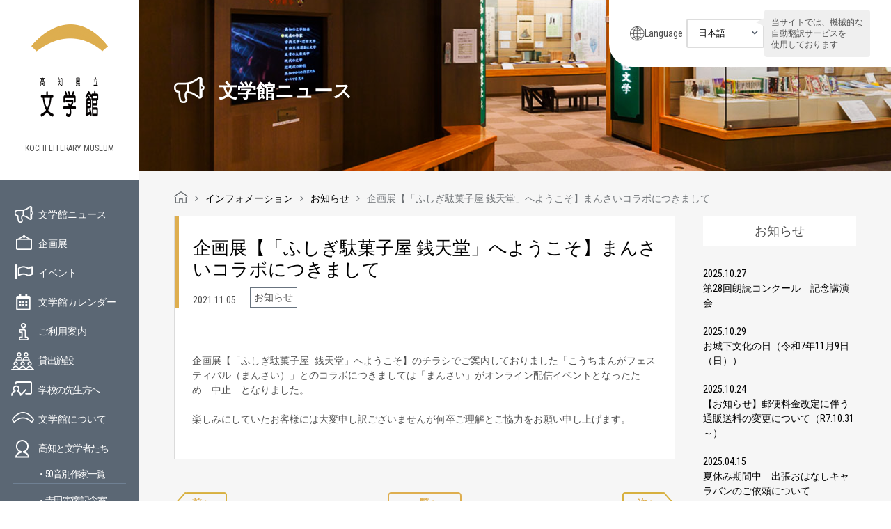

--- FILE ---
content_type: text/html; charset=UTF-8
request_url: https://www.kochi-bungaku.com/7305/
body_size: 13410
content:
<!DOCTYPE html>
<html lang="ja">
<head>
<meta charset="UTF-8">
<title>
企画展【「ふしぎ駄菓子屋 銭天堂」へようこそ】まんさいコラボにつきまして - 高知県立文学館</title>
<meta http-equiv="X-UA-Compatible" content="IE=edge,chrome=1" />
<meta name="viewport" id="viewport" content="width=device-width,initial-scale=1.0,minimum-scale=1.0,maximum-scale=1.0,user-scalable=no" />
<link rel="alternate" type="application/rss+xml" title="高知県立文学館" href="https://www.kochi-bungaku.com/feed/">
<link rel="stylesheet" href="https://www.kochi-bungaku.com/wp-content/themes/kochi-bungaku/css/font-awesome.min.css">
<link rel="stylesheet" href="https://www.kochi-bungaku.com/wp-content/themes/kochi-bungaku/js/bxslider/jquery.bxslider.css">
<link rel="stylesheet" href="https://www.kochi-bungaku.com/wp-content/themes/kochi-bungaku/css/slick.css">
<link rel="stylesheet" href="https://www.kochi-bungaku.com/wp-content/themes/kochi-bungaku/css/slick-theme.css">
<link rel="stylesheet" href="https://www.kochi-bungaku.com/wp-content/themes/kochi-bungaku/css/style.css">
<link rel="stylesheet" href="https://www.kochi-bungaku.com/wp-content/themes/kochi-bungaku/css/style_new.css">
<link rel="stylesheet" href="https://www.kochi-bungaku.com/wp-content/themes/kochi-bungaku/css/style_202203.css">
<link rel="stylesheet" href="https://www.kochi-bungaku.com/wp-content/themes/kochi-bungaku/css/editor-style.css">
<!-- Google Tag Manager --> 
<script>(function(w,d,s,l,i){w[l]=w[l]||[];w[l].push({'gtm.start':
new Date().getTime(),event:'gtm.js'});var f=d.getElementsByTagName(s)[0],
j=d.createElement(s),dl=l!='dataLayer'?'&l='+l:'';j.async=true;j.src=
'https://www.googletagmanager.com/gtm.js?id='+i+dl;f.parentNode.insertBefore(j,f);
})(window,document,'script','dataLayer','GTM-WHNVJSX');</script> 
<!-- End Google Tag Manager -->
<meta name='robots' content='index, follow, max-image-preview:large, max-snippet:-1, max-video-preview:-1' />
	<style>img:is([sizes="auto" i], [sizes^="auto," i]) { contain-intrinsic-size: 3000px 1500px }</style>
	
	<!-- This site is optimized with the Yoast SEO plugin v25.9 - https://yoast.com/wordpress/plugins/seo/ -->
	<meta name="description" content="企画展【「ふしぎ駄菓子屋 " />
	<link rel="canonical" href="https://www.kochi-bungaku.com/7305/" />
	<meta property="og:locale" content="ja_JP" />
	<meta property="og:type" content="article" />
	<meta property="og:title" content="企画展【「ふしぎ駄菓子屋 銭天堂」へようこそ】まんさいコラボにつきまして - 高知県立文学館" />
	<meta property="og:description" content="企画展【「ふしぎ駄菓子屋 " />
	<meta property="og:url" content="https://www.kochi-bungaku.com/7305/" />
	<meta property="og:site_name" content="高知県立文学館" />
	<meta property="article:published_time" content="2021-11-05T08:03:33+00:00" />
	<meta name="author" content="yoko_fukutomi" />
	<meta name="twitter:card" content="summary_large_image" />
	<meta name="twitter:label1" content="執筆者" />
	<meta name="twitter:data1" content="yoko_fukutomi" />
	<meta name="twitter:label2" content="推定読み取り時間" />
	<meta name="twitter:data2" content="1分" />
	<script type="application/ld+json" class="yoast-schema-graph">{"@context":"https://schema.org","@graph":[{"@type":"WebPage","@id":"https://www.kochi-bungaku.com/7305/","url":"https://www.kochi-bungaku.com/7305/","name":"企画展【「ふしぎ駄菓子屋 銭天堂」へようこそ】まんさいコラボにつきまして - 高知県立文学館","isPartOf":{"@id":"https://www.kochi-bungaku.com/#website"},"datePublished":"2021-11-05T08:03:33+00:00","author":{"@id":"https://www.kochi-bungaku.com/#/schema/person/10a78ae0e4f69693e2e3aa79e8d44939"},"description":"企画展【「ふしぎ駄菓子屋 ","breadcrumb":{"@id":"https://www.kochi-bungaku.com/7305/#breadcrumb"},"inLanguage":"ja","potentialAction":[{"@type":"ReadAction","target":["https://www.kochi-bungaku.com/7305/"]}]},{"@type":"BreadcrumbList","@id":"https://www.kochi-bungaku.com/7305/#breadcrumb","itemListElement":[{"@type":"ListItem","position":1,"name":"ホーム","item":"https://www.kochi-bungaku.com/"},{"@type":"ListItem","position":2,"name":"インフォメーション","item":"https://www.kochi-bungaku.com/information/"},{"@type":"ListItem","position":3,"name":"企画展【「ふしぎ駄菓子屋 銭天堂」へようこそ】まんさいコラボにつきまして"}]},{"@type":"WebSite","@id":"https://www.kochi-bungaku.com/#website","url":"https://www.kochi-bungaku.com/","name":"高知県立文学館","description":"","potentialAction":[{"@type":"SearchAction","target":{"@type":"EntryPoint","urlTemplate":"https://www.kochi-bungaku.com/?s={search_term_string}"},"query-input":{"@type":"PropertyValueSpecification","valueRequired":true,"valueName":"search_term_string"}}],"inLanguage":"ja"},{"@type":"Person","@id":"https://www.kochi-bungaku.com/#/schema/person/10a78ae0e4f69693e2e3aa79e8d44939","name":"yoko_fukutomi","image":{"@type":"ImageObject","inLanguage":"ja","@id":"https://www.kochi-bungaku.com/#/schema/person/image/","url":"https://secure.gravatar.com/avatar/74ea3060ba29f9a6a7c761ee1330a54eefd07d18c80915add054702a801e535c?s=96&d=mm&r=g","contentUrl":"https://secure.gravatar.com/avatar/74ea3060ba29f9a6a7c761ee1330a54eefd07d18c80915add054702a801e535c?s=96&d=mm&r=g","caption":"yoko_fukutomi"},"url":"https://www.kochi-bungaku.com/author/yoko_fukutomi/"}]}</script>
	<!-- / Yoast SEO plugin. -->


<link rel='dns-prefetch' href='//stats.wp.com' />
<link rel='dns-prefetch' href='//v0.wordpress.com' />
<script type="text/javascript">
/* <![CDATA[ */
window._wpemojiSettings = {"baseUrl":"https:\/\/s.w.org\/images\/core\/emoji\/16.0.1\/72x72\/","ext":".png","svgUrl":"https:\/\/s.w.org\/images\/core\/emoji\/16.0.1\/svg\/","svgExt":".svg","source":{"concatemoji":"https:\/\/www.kochi-bungaku.com\/wp-includes\/js\/wp-emoji-release.min.js?ver=6.8.3"}};
/*! This file is auto-generated */
!function(s,n){var o,i,e;function c(e){try{var t={supportTests:e,timestamp:(new Date).valueOf()};sessionStorage.setItem(o,JSON.stringify(t))}catch(e){}}function p(e,t,n){e.clearRect(0,0,e.canvas.width,e.canvas.height),e.fillText(t,0,0);var t=new Uint32Array(e.getImageData(0,0,e.canvas.width,e.canvas.height).data),a=(e.clearRect(0,0,e.canvas.width,e.canvas.height),e.fillText(n,0,0),new Uint32Array(e.getImageData(0,0,e.canvas.width,e.canvas.height).data));return t.every(function(e,t){return e===a[t]})}function u(e,t){e.clearRect(0,0,e.canvas.width,e.canvas.height),e.fillText(t,0,0);for(var n=e.getImageData(16,16,1,1),a=0;a<n.data.length;a++)if(0!==n.data[a])return!1;return!0}function f(e,t,n,a){switch(t){case"flag":return n(e,"\ud83c\udff3\ufe0f\u200d\u26a7\ufe0f","\ud83c\udff3\ufe0f\u200b\u26a7\ufe0f")?!1:!n(e,"\ud83c\udde8\ud83c\uddf6","\ud83c\udde8\u200b\ud83c\uddf6")&&!n(e,"\ud83c\udff4\udb40\udc67\udb40\udc62\udb40\udc65\udb40\udc6e\udb40\udc67\udb40\udc7f","\ud83c\udff4\u200b\udb40\udc67\u200b\udb40\udc62\u200b\udb40\udc65\u200b\udb40\udc6e\u200b\udb40\udc67\u200b\udb40\udc7f");case"emoji":return!a(e,"\ud83e\udedf")}return!1}function g(e,t,n,a){var r="undefined"!=typeof WorkerGlobalScope&&self instanceof WorkerGlobalScope?new OffscreenCanvas(300,150):s.createElement("canvas"),o=r.getContext("2d",{willReadFrequently:!0}),i=(o.textBaseline="top",o.font="600 32px Arial",{});return e.forEach(function(e){i[e]=t(o,e,n,a)}),i}function t(e){var t=s.createElement("script");t.src=e,t.defer=!0,s.head.appendChild(t)}"undefined"!=typeof Promise&&(o="wpEmojiSettingsSupports",i=["flag","emoji"],n.supports={everything:!0,everythingExceptFlag:!0},e=new Promise(function(e){s.addEventListener("DOMContentLoaded",e,{once:!0})}),new Promise(function(t){var n=function(){try{var e=JSON.parse(sessionStorage.getItem(o));if("object"==typeof e&&"number"==typeof e.timestamp&&(new Date).valueOf()<e.timestamp+604800&&"object"==typeof e.supportTests)return e.supportTests}catch(e){}return null}();if(!n){if("undefined"!=typeof Worker&&"undefined"!=typeof OffscreenCanvas&&"undefined"!=typeof URL&&URL.createObjectURL&&"undefined"!=typeof Blob)try{var e="postMessage("+g.toString()+"("+[JSON.stringify(i),f.toString(),p.toString(),u.toString()].join(",")+"));",a=new Blob([e],{type:"text/javascript"}),r=new Worker(URL.createObjectURL(a),{name:"wpTestEmojiSupports"});return void(r.onmessage=function(e){c(n=e.data),r.terminate(),t(n)})}catch(e){}c(n=g(i,f,p,u))}t(n)}).then(function(e){for(var t in e)n.supports[t]=e[t],n.supports.everything=n.supports.everything&&n.supports[t],"flag"!==t&&(n.supports.everythingExceptFlag=n.supports.everythingExceptFlag&&n.supports[t]);n.supports.everythingExceptFlag=n.supports.everythingExceptFlag&&!n.supports.flag,n.DOMReady=!1,n.readyCallback=function(){n.DOMReady=!0}}).then(function(){return e}).then(function(){var e;n.supports.everything||(n.readyCallback(),(e=n.source||{}).concatemoji?t(e.concatemoji):e.wpemoji&&e.twemoji&&(t(e.twemoji),t(e.wpemoji)))}))}((window,document),window._wpemojiSettings);
/* ]]> */
</script>
<style id='wp-emoji-styles-inline-css' type='text/css'>

	img.wp-smiley, img.emoji {
		display: inline !important;
		border: none !important;
		box-shadow: none !important;
		height: 1em !important;
		width: 1em !important;
		margin: 0 0.07em !important;
		vertical-align: -0.1em !important;
		background: none !important;
		padding: 0 !important;
	}
</style>
<link rel='stylesheet' id='wp-block-library-css' href='https://www.kochi-bungaku.com/wp-includes/css/dist/block-library/style.min.css?ver=6.8.3' type='text/css' media='all' />
<style id='classic-theme-styles-inline-css' type='text/css'>
/*! This file is auto-generated */
.wp-block-button__link{color:#fff;background-color:#32373c;border-radius:9999px;box-shadow:none;text-decoration:none;padding:calc(.667em + 2px) calc(1.333em + 2px);font-size:1.125em}.wp-block-file__button{background:#32373c;color:#fff;text-decoration:none}
</style>
<link rel='stylesheet' id='mediaelement-css' href='https://www.kochi-bungaku.com/wp-includes/js/mediaelement/mediaelementplayer-legacy.min.css?ver=4.2.17' type='text/css' media='all' />
<link rel='stylesheet' id='wp-mediaelement-css' href='https://www.kochi-bungaku.com/wp-includes/js/mediaelement/wp-mediaelement.min.css?ver=6.8.3' type='text/css' media='all' />
<style id='jetpack-sharing-buttons-style-inline-css' type='text/css'>
.jetpack-sharing-buttons__services-list{display:flex;flex-direction:row;flex-wrap:wrap;gap:0;list-style-type:none;margin:5px;padding:0}.jetpack-sharing-buttons__services-list.has-small-icon-size{font-size:12px}.jetpack-sharing-buttons__services-list.has-normal-icon-size{font-size:16px}.jetpack-sharing-buttons__services-list.has-large-icon-size{font-size:24px}.jetpack-sharing-buttons__services-list.has-huge-icon-size{font-size:36px}@media print{.jetpack-sharing-buttons__services-list{display:none!important}}.editor-styles-wrapper .wp-block-jetpack-sharing-buttons{gap:0;padding-inline-start:0}ul.jetpack-sharing-buttons__services-list.has-background{padding:1.25em 2.375em}
</style>
<style id='global-styles-inline-css' type='text/css'>
:root{--wp--preset--aspect-ratio--square: 1;--wp--preset--aspect-ratio--4-3: 4/3;--wp--preset--aspect-ratio--3-4: 3/4;--wp--preset--aspect-ratio--3-2: 3/2;--wp--preset--aspect-ratio--2-3: 2/3;--wp--preset--aspect-ratio--16-9: 16/9;--wp--preset--aspect-ratio--9-16: 9/16;--wp--preset--color--black: #000000;--wp--preset--color--cyan-bluish-gray: #abb8c3;--wp--preset--color--white: #ffffff;--wp--preset--color--pale-pink: #f78da7;--wp--preset--color--vivid-red: #cf2e2e;--wp--preset--color--luminous-vivid-orange: #ff6900;--wp--preset--color--luminous-vivid-amber: #fcb900;--wp--preset--color--light-green-cyan: #7bdcb5;--wp--preset--color--vivid-green-cyan: #00d084;--wp--preset--color--pale-cyan-blue: #8ed1fc;--wp--preset--color--vivid-cyan-blue: #0693e3;--wp--preset--color--vivid-purple: #9b51e0;--wp--preset--gradient--vivid-cyan-blue-to-vivid-purple: linear-gradient(135deg,rgba(6,147,227,1) 0%,rgb(155,81,224) 100%);--wp--preset--gradient--light-green-cyan-to-vivid-green-cyan: linear-gradient(135deg,rgb(122,220,180) 0%,rgb(0,208,130) 100%);--wp--preset--gradient--luminous-vivid-amber-to-luminous-vivid-orange: linear-gradient(135deg,rgba(252,185,0,1) 0%,rgba(255,105,0,1) 100%);--wp--preset--gradient--luminous-vivid-orange-to-vivid-red: linear-gradient(135deg,rgba(255,105,0,1) 0%,rgb(207,46,46) 100%);--wp--preset--gradient--very-light-gray-to-cyan-bluish-gray: linear-gradient(135deg,rgb(238,238,238) 0%,rgb(169,184,195) 100%);--wp--preset--gradient--cool-to-warm-spectrum: linear-gradient(135deg,rgb(74,234,220) 0%,rgb(151,120,209) 20%,rgb(207,42,186) 40%,rgb(238,44,130) 60%,rgb(251,105,98) 80%,rgb(254,248,76) 100%);--wp--preset--gradient--blush-light-purple: linear-gradient(135deg,rgb(255,206,236) 0%,rgb(152,150,240) 100%);--wp--preset--gradient--blush-bordeaux: linear-gradient(135deg,rgb(254,205,165) 0%,rgb(254,45,45) 50%,rgb(107,0,62) 100%);--wp--preset--gradient--luminous-dusk: linear-gradient(135deg,rgb(255,203,112) 0%,rgb(199,81,192) 50%,rgb(65,88,208) 100%);--wp--preset--gradient--pale-ocean: linear-gradient(135deg,rgb(255,245,203) 0%,rgb(182,227,212) 50%,rgb(51,167,181) 100%);--wp--preset--gradient--electric-grass: linear-gradient(135deg,rgb(202,248,128) 0%,rgb(113,206,126) 100%);--wp--preset--gradient--midnight: linear-gradient(135deg,rgb(2,3,129) 0%,rgb(40,116,252) 100%);--wp--preset--font-size--small: 13px;--wp--preset--font-size--medium: 20px;--wp--preset--font-size--large: 36px;--wp--preset--font-size--x-large: 42px;--wp--preset--spacing--20: 0.44rem;--wp--preset--spacing--30: 0.67rem;--wp--preset--spacing--40: 1rem;--wp--preset--spacing--50: 1.5rem;--wp--preset--spacing--60: 2.25rem;--wp--preset--spacing--70: 3.38rem;--wp--preset--spacing--80: 5.06rem;--wp--preset--shadow--natural: 6px 6px 9px rgba(0, 0, 0, 0.2);--wp--preset--shadow--deep: 12px 12px 50px rgba(0, 0, 0, 0.4);--wp--preset--shadow--sharp: 6px 6px 0px rgba(0, 0, 0, 0.2);--wp--preset--shadow--outlined: 6px 6px 0px -3px rgba(255, 255, 255, 1), 6px 6px rgba(0, 0, 0, 1);--wp--preset--shadow--crisp: 6px 6px 0px rgba(0, 0, 0, 1);}:where(.is-layout-flex){gap: 0.5em;}:where(.is-layout-grid){gap: 0.5em;}body .is-layout-flex{display: flex;}.is-layout-flex{flex-wrap: wrap;align-items: center;}.is-layout-flex > :is(*, div){margin: 0;}body .is-layout-grid{display: grid;}.is-layout-grid > :is(*, div){margin: 0;}:where(.wp-block-columns.is-layout-flex){gap: 2em;}:where(.wp-block-columns.is-layout-grid){gap: 2em;}:where(.wp-block-post-template.is-layout-flex){gap: 1.25em;}:where(.wp-block-post-template.is-layout-grid){gap: 1.25em;}.has-black-color{color: var(--wp--preset--color--black) !important;}.has-cyan-bluish-gray-color{color: var(--wp--preset--color--cyan-bluish-gray) !important;}.has-white-color{color: var(--wp--preset--color--white) !important;}.has-pale-pink-color{color: var(--wp--preset--color--pale-pink) !important;}.has-vivid-red-color{color: var(--wp--preset--color--vivid-red) !important;}.has-luminous-vivid-orange-color{color: var(--wp--preset--color--luminous-vivid-orange) !important;}.has-luminous-vivid-amber-color{color: var(--wp--preset--color--luminous-vivid-amber) !important;}.has-light-green-cyan-color{color: var(--wp--preset--color--light-green-cyan) !important;}.has-vivid-green-cyan-color{color: var(--wp--preset--color--vivid-green-cyan) !important;}.has-pale-cyan-blue-color{color: var(--wp--preset--color--pale-cyan-blue) !important;}.has-vivid-cyan-blue-color{color: var(--wp--preset--color--vivid-cyan-blue) !important;}.has-vivid-purple-color{color: var(--wp--preset--color--vivid-purple) !important;}.has-black-background-color{background-color: var(--wp--preset--color--black) !important;}.has-cyan-bluish-gray-background-color{background-color: var(--wp--preset--color--cyan-bluish-gray) !important;}.has-white-background-color{background-color: var(--wp--preset--color--white) !important;}.has-pale-pink-background-color{background-color: var(--wp--preset--color--pale-pink) !important;}.has-vivid-red-background-color{background-color: var(--wp--preset--color--vivid-red) !important;}.has-luminous-vivid-orange-background-color{background-color: var(--wp--preset--color--luminous-vivid-orange) !important;}.has-luminous-vivid-amber-background-color{background-color: var(--wp--preset--color--luminous-vivid-amber) !important;}.has-light-green-cyan-background-color{background-color: var(--wp--preset--color--light-green-cyan) !important;}.has-vivid-green-cyan-background-color{background-color: var(--wp--preset--color--vivid-green-cyan) !important;}.has-pale-cyan-blue-background-color{background-color: var(--wp--preset--color--pale-cyan-blue) !important;}.has-vivid-cyan-blue-background-color{background-color: var(--wp--preset--color--vivid-cyan-blue) !important;}.has-vivid-purple-background-color{background-color: var(--wp--preset--color--vivid-purple) !important;}.has-black-border-color{border-color: var(--wp--preset--color--black) !important;}.has-cyan-bluish-gray-border-color{border-color: var(--wp--preset--color--cyan-bluish-gray) !important;}.has-white-border-color{border-color: var(--wp--preset--color--white) !important;}.has-pale-pink-border-color{border-color: var(--wp--preset--color--pale-pink) !important;}.has-vivid-red-border-color{border-color: var(--wp--preset--color--vivid-red) !important;}.has-luminous-vivid-orange-border-color{border-color: var(--wp--preset--color--luminous-vivid-orange) !important;}.has-luminous-vivid-amber-border-color{border-color: var(--wp--preset--color--luminous-vivid-amber) !important;}.has-light-green-cyan-border-color{border-color: var(--wp--preset--color--light-green-cyan) !important;}.has-vivid-green-cyan-border-color{border-color: var(--wp--preset--color--vivid-green-cyan) !important;}.has-pale-cyan-blue-border-color{border-color: var(--wp--preset--color--pale-cyan-blue) !important;}.has-vivid-cyan-blue-border-color{border-color: var(--wp--preset--color--vivid-cyan-blue) !important;}.has-vivid-purple-border-color{border-color: var(--wp--preset--color--vivid-purple) !important;}.has-vivid-cyan-blue-to-vivid-purple-gradient-background{background: var(--wp--preset--gradient--vivid-cyan-blue-to-vivid-purple) !important;}.has-light-green-cyan-to-vivid-green-cyan-gradient-background{background: var(--wp--preset--gradient--light-green-cyan-to-vivid-green-cyan) !important;}.has-luminous-vivid-amber-to-luminous-vivid-orange-gradient-background{background: var(--wp--preset--gradient--luminous-vivid-amber-to-luminous-vivid-orange) !important;}.has-luminous-vivid-orange-to-vivid-red-gradient-background{background: var(--wp--preset--gradient--luminous-vivid-orange-to-vivid-red) !important;}.has-very-light-gray-to-cyan-bluish-gray-gradient-background{background: var(--wp--preset--gradient--very-light-gray-to-cyan-bluish-gray) !important;}.has-cool-to-warm-spectrum-gradient-background{background: var(--wp--preset--gradient--cool-to-warm-spectrum) !important;}.has-blush-light-purple-gradient-background{background: var(--wp--preset--gradient--blush-light-purple) !important;}.has-blush-bordeaux-gradient-background{background: var(--wp--preset--gradient--blush-bordeaux) !important;}.has-luminous-dusk-gradient-background{background: var(--wp--preset--gradient--luminous-dusk) !important;}.has-pale-ocean-gradient-background{background: var(--wp--preset--gradient--pale-ocean) !important;}.has-electric-grass-gradient-background{background: var(--wp--preset--gradient--electric-grass) !important;}.has-midnight-gradient-background{background: var(--wp--preset--gradient--midnight) !important;}.has-small-font-size{font-size: var(--wp--preset--font-size--small) !important;}.has-medium-font-size{font-size: var(--wp--preset--font-size--medium) !important;}.has-large-font-size{font-size: var(--wp--preset--font-size--large) !important;}.has-x-large-font-size{font-size: var(--wp--preset--font-size--x-large) !important;}
:where(.wp-block-post-template.is-layout-flex){gap: 1.25em;}:where(.wp-block-post-template.is-layout-grid){gap: 1.25em;}
:where(.wp-block-columns.is-layout-flex){gap: 2em;}:where(.wp-block-columns.is-layout-grid){gap: 2em;}
:root :where(.wp-block-pullquote){font-size: 1.5em;line-height: 1.6;}
</style>
<link rel='stylesheet' id='wc-shortcodes-style-css' href='https://www.kochi-bungaku.com/wp-content/plugins/wc-shortcodes/public/assets/css/style.css?ver=3.46' type='text/css' media='all' />
<link rel='stylesheet' id='wordpresscanvas-font-awesome-css' href='https://www.kochi-bungaku.com/wp-content/plugins/wc-shortcodes/public/assets/css/font-awesome.min.css?ver=4.7.0' type='text/css' media='all' />
<script type="text/javascript" src="https://www.kochi-bungaku.com/wp-includes/js/jquery/jquery.min.js?ver=3.7.1" id="jquery-core-js"></script>
<script type="text/javascript" src="https://www.kochi-bungaku.com/wp-includes/js/jquery/jquery-migrate.min.js?ver=3.4.1" id="jquery-migrate-js"></script>
<link rel="https://api.w.org/" href="https://www.kochi-bungaku.com/wp-json/" /><link rel="alternate" title="JSON" type="application/json" href="https://www.kochi-bungaku.com/wp-json/wp/v2/posts/7305" /><link rel="EditURI" type="application/rsd+xml" title="RSD" href="https://www.kochi-bungaku.com/xmlrpc.php?rsd" />
<link rel='shortlink' href='https://wp.me/p7XtXH-1TP' />
<link rel="alternate" title="oEmbed (JSON)" type="application/json+oembed" href="https://www.kochi-bungaku.com/wp-json/oembed/1.0/embed?url=https%3A%2F%2Fwww.kochi-bungaku.com%2F7305%2F" />
<link rel="alternate" title="oEmbed (XML)" type="text/xml+oembed" href="https://www.kochi-bungaku.com/wp-json/oembed/1.0/embed?url=https%3A%2F%2Fwww.kochi-bungaku.com%2F7305%2F&#038;format=xml" />
<link rel="Shortcut Icon" type="image/x-icon" href="https://www.kochi-bungaku.com/wp-content/uploads/2016/09/favicon.png" />
<link rel="apple-touch-icon-precomposed" href="https://www.kochi-bungaku.com/wp-content/uploads/2016/09/apple-touch-icon.png" />
	<style>img#wpstats{display:none}</style>
		</head>
<body class="wp-singular post-template-default single single-post postid-7305 single-format-standard wp-theme-kochi-bungaku wc-shortcodes-font-awesome-enabled">
<!-- Google Tag Manager (noscript) -->
<noscript>
<iframe src="https://www.googletagmanager.com/ns.html?id=GTM-WHNVJSX"
height="0" width="0" style="display:none;visibility:hidden"></iframe>
</noscript>
<!-- End Google Tag Manager (noscript) -->
<div id="wrapper">
<header class="header-global">
	<div class="header-inner">
		<div class="logos">
			<h1><a href="https://www.kochi-bungaku.com/"><img decoding="async" src="https://www.kochi-bungaku.com/wp-content/themes/kochi-bungaku/img/common/logo.png" alt="高知県立文学館" width="110"></a></h1>
			<em>KOCHI LITERARY MUSEUM</em> </div>
		<div class="sp_menu sp"><a href="#"><img decoding="async" src="https://www.kochi-bungaku.com/wp-content/themes/kochi-bungaku/img/common/sp_menu.png" alt="メニュー"></a></div>
	</div>
	<div class="side_inner">
		<ul class="nav pc">
			<li class="nav__info"><a href="https://www.kochi-bungaku.com/information/">文学館ニュース</a></li>
			<li class="nav__exhi"><a href="https://www.kochi-bungaku.com/exhibition/">企画展</a></li>
			<li class="nav__even"><a href="https://www.kochi-bungaku.com/event/">イベント</a></li>
			<li class="nav__cale"><a href="https://www.kochi-bungaku.com/calendar/">文学館カレンダー</a></li>
			<li class="nav__guid"><a href="https://www.kochi-bungaku.com/guide/">ご利用案内</a></li>
			<li class="nav__rent"><a href="https://www.kochi-bungaku.com/guide/#anchor02">貸出施設</a></li>
			<li class="nav__teac"><a href="https://www.kochi-bungaku.com/guide/#anchor01">学校の先生方へ</a></li>
			<li class="nav__abou"><a href="https://www.kochi-bungaku.com/about/">文学館について</a></li>
			<li class="nav__lite"> <a href="https://www.kochi-bungaku.com/about/literature_who/">高知と文学者たち</a>
				<ol>
					<li><a href="https://www.kochi-bungaku.com/sakka/">・50音別作家一覧</a></li>
					<li><a href="https://www.kochi-bungaku.com/teradatorahiko/">・寺田寅彦記念室</a></li>
					<li><a href="https://www.kochi-bungaku.com/miyaotomiko/">・宮尾文学の世界</a></li>
				</ol>
			</li>
			<li class="nav__shop"><a href="https://www.kochi-bungaku.com/shop/">ミュージアムショップ</a></li>
			<li class="nav__bull"><a href="https://www.kochi-bungaku.com/363/">館報</a></li>
			<li class="nav__leaflet"><a href="https://www.kochi-bungaku.com/leaflet/">リーフレット</a></li>
		</ul>
		<!--      <ul class="sub_nav pc">--> 
		<!--          <li><a href="-->
				<!--/guide/#anchor02">貸出施設</a></li>--> 
		<!----> 
		<!--          <li><a href="-->
				<!--/cate04/">ひとことブログ</a></li>--> 
		<!--          <li><a href="-->
				<!--/363/">館報</a></li>--> 
		<!--      </ul>--> 
	</div>
	<div id="sp_nav">
		<div class="sp_nav_box">
			<div class="sp_nav_sns">
				<ul class="cf">
					<li></li>
					<li></li>
					<li></li>
					<li></li>
					<li></li>
					<li></li>
					<li></li>
					<li></li>
					<li></li>
					<li></li>
					<li></li>
					<li></li>
					<li></li>
					<li></li>
					<li></li>
					<li></li>
					<li></li>
					<li></li>
					<li class="sns_li"><a href="https://www.facebook.com/kochi.literary.museum/" target="_blank"><i class="fa fa-facebook-square" aria-hidden="true"></i></a></li>
					<li class="sns_li"><a href="https://twitter.com/kochi_bungaku" target="_blank"><img src="https://www.kochi-bungaku.com/wp-content/themes/kochi-bungaku/img/common/icn-x-white.png" alt="" style="width: 30px;height: auto;"></a></li>
				</ul>
			</div>
			<div class="sp_nav_bg">
				<div class="sp_header cf">
					<div class="sp_header__logo"><a href="https://www.kochi-bungaku.com/"><img decoding="async" src="https://www.kochi-bungaku.com/wp-content/themes/kochi-bungaku/img/common/sp_menu_logo.png" alt="高知県立文学館" width="42"></a></div>
					<div class="sp_menu_close"><a href="javascript:void(0);"><img decoding="async" src="https://www.kochi-bungaku.com/wp-content/themes/kochi-bungaku/img/common/menu_close.png" alt="閉じる"></a></div>
				</div>
				<div class="header-language sp-lang">
					<div class="language-ttl">Language</div>
					<div class="language-container">
						<form name="formlink">
							<select name="selectlink" class="selectlink" onchange="if(this.value){location.href=this.value;}">
								<option value="https://www.kochi-bungaku.com/">日本語</option>
								<option value="https://www-kochi--bungaku-com.translate.goog/?_x_tr_sl=ja&_x_tr_tl=en&_x_tr_hl=ja&_x_tr_pto=wapp">English</option>
								<option value="https://www-kochi--bungaku-com.translate.goog/?_x_tr_sl=ja&_x_tr_tl=zh-TW&_x_tr_hl=ja&_x_tr_pto=wapp">中文（繁体）</option>
								<option value="https://www-kochi--bungaku-com.translate.goog/?_x_tr_sl=ja&_x_tr_tl=zh-CN&_x_tr_hl=ja&_x_tr_pto=wapp">中文（簡体）</option>
								<option value="https://www-kochi--bungaku-com.translate.goog/?_x_tr_sl=ja&_x_tr_tl=ko&_x_tr_hl=ja&_x_tr_pto=wapp">한국어</option>
							</select>
						</form>
					</div>
				</div>
				<!-- /.header-language -->

				<ul class="sp_nav_ul cf">
					<li class="nav__acce"><a href="https://www.kochi-bungaku.com#accessmap">アクセスマップ</a></li>
					<li class="nav__info"><a href="https://www.kochi-bungaku.com/information/">文学館ニュース</a></li>
					<li class="nav__exhi"><a href="https://www.kochi-bungaku.com/exhibition/">企画展</a></li>
					<li class="nav__even"><a href="https://www.kochi-bungaku.com/event/">イベント</a></li>
					<li class="nav__cale"><a href="https://www.kochi-bungaku.com/calendar/">文学館カレンダー</a></li>
					<li class="nav__guid"><a href="https://www.kochi-bungaku.com/guide/">ご利用案内</a></li>
					<li class="nav__rent"><a href="https://www.kochi-bungaku.com/guide/#anchor02">貸出施設</a></li>
					<li class="nav__teac"><a href="https://www.kochi-bungaku.com/guide/#anchor01">学校の先生方へ</a></li>
					<li class="nav__abou"><a href="https://www.kochi-bungaku.com/about/">文学館について</a></li>
					<li class="nav__lite"> <a href="https://www.kochi-bungaku.com/about/literature_who/">高知と文学者たち</a>
						<ol>
							<li><a href="#">・50音別作家一覧</a></li>
							<li><a href="https://www.kochi-bungaku.com/teradatorahiko/">・寺田寅彦記念室</a></li>
							<li><a href="https://www.kochi-bungaku.com/miyaotomiko/">・宮尾文学の世界</a></li>
						</ol>
					</li>
					<li class="nav__shop"><a href="https://www.kochi-bungaku.com/shop/">ミュージアムショップ</a></li>
					<li class="nav__bull"><a href="https://www.kochi-bungaku.com/363/">館報</a></li>
					<li class="nav__leaflet"><a href="https://www.kochi-bungaku.com/leaflet/">リーフレット</a></li>
					<li class="nav__poli"><a href="https://www.kochi-bungaku.com/policy/">個人情報保護方針</a></li>
				</ul>
			</div>
		</div>
	</div>
	<div class="header-inner pc">
		<div class="side_banner">
			<ul class="cf">
				<li> <a href="https://www.youtube.com/channel/UCF2dXliJp9VEDQsJxaOegdg/videos" target="_blank"><img decoding="async" src="https://www.kochi-bungaku.com/wp-content/themes/kochi-bungaku/img/common/movie_banner.jpg" alt="文学館の紹介動画" width="100%"></a> </li>
				<li> <a href="https://jmapps.ne.jp/kochibun/" target="_blank"><img decoding="async" src="https://www.kochi-bungaku.com/wp-content/themes/kochi-bungaku/img/common/syuzosiryokensaku.jpg" alt="収蔵資料検索" width="100%"></a> </li>
				<li> <a href="http://www.kochi-bunkazaidan.or.jp/" target="_blank"><img decoding="async" src="https://www.kochi-bungaku.com/wp-content/themes/kochi-bungaku/img/common/banner01.png" alt="高知県文化財団"></a> </li>
			</ul>
		</div>
		<div class="sns c-sns">
			<ul class="c-sns__bnr cf">
				<li> <a href="https://www.facebook.com/kochi.literary.museum/" target="_blank"><img decoding="async" src="https://www.kochi-bungaku.com/wp-content/themes/kochi-bungaku/img/common/facebook_bnr.png" alt="高知県立文学館 Facebookページ" width="100%"></a> </li>
				<li> <a href="https://twitter.com/kochi_bungaku" target="_blank"><img decoding="async" src="https://www.kochi-bungaku.com/wp-content/themes/kochi-bungaku/img/common/x_bnr.png" alt="高知県立文学館 Twitter" width="100%"></a> </li>
			</ul>
			<div class="character"> </div>
		</div>
			</div>
</header>
<div id="content">
<div class="header-language pc-lang">
	<div class="language-ttl">Language</div>
	<div class="language-container">
		<form name="formlink">
			<select name="selectlink" class="selectlink" onchange="if(this.value){location.href=this.value;}">
				<option value="https://www.kochi-bungaku.com/">日本語</option>
				<option value="https://www-kochi--bungaku-com.translate.goog/?_x_tr_sl=ja&_x_tr_tl=en&_x_tr_hl=ja&_x_tr_pto=wapp">English</option>
				<option value="https://www-kochi--bungaku-com.translate.goog/?_x_tr_sl=ja&_x_tr_tl=zh-TW&_x_tr_hl=ja&_x_tr_pto=wapp">中文（繁体）</option>
				<option value="https://www-kochi--bungaku-com.translate.goog/?_x_tr_sl=ja&_x_tr_tl=zh-CN&_x_tr_hl=ja&_x_tr_pto=wapp">中文（簡体）</option>
				<option value="https://www-kochi--bungaku-com.translate.goog/?_x_tr_sl=ja&_x_tr_tl=ko&_x_tr_hl=ja&_x_tr_pto=wapp">한국어</option>
			</select>
		</form>
	</div>
	<p class="note">当サイトでは、機械的な<br>
		自動翻訳サービスを<br>
		使用しております</p>
</div>
<!-- /.header-language --> 

    <div id="main_visual_hierarchy">
      <div class="pc"><img decoding="async" src="https://www.kochi-bungaku.com/wp-content/themes/kochi-bungaku/img/information/mainimg.png" alt="文学館ニュース"></div>
      <div class="sp"><img decoding="async" src="https://www.kochi-bungaku.com/wp-content/themes/kochi-bungaku/img/information/sp_mainimg.png" alt="文学館ニュース"></div>
      <div class="main_visual_hierarchy_h1">
        <div class="inner_left_box">
        <h1 class="information_h1">文学館ニュース</h1>
        </div>
      </div>
    </div>
    <div class="breadcrumb-bg breadcrumb-default">
      <div class="inner_left_box">
        <div class="breadcrumb">
          <!-- Breadcrumb NavXT 7.4.1 -->
<a title="高知県立文学館" href="https://www.kochi-bungaku.com"><i class="crumb_home"></i></a><i class="fa fa-angle-right"></i><span property="itemListElement" typeof="ListItem"><a property="item" typeof="WebPage" title="インフォメーションへ移動" href="https://www.kochi-bungaku.com/information/" class="post-root post post-post"><span property="name">インフォメーション</span></a><meta property="position" content="2"></span><i class="fa fa-angle-right"></i><span property="itemListElement" typeof="ListItem"><a property="item" typeof="WebPage" title="お知らせのカテゴリーアーカイブへ移動" href="https://www.kochi-bungaku.com/news/" class="taxonomy category"><span property="name">お知らせ</span></a><meta property="position" content="3"></span><i class="fa fa-angle-right"></i><span property="itemListElement" typeof="ListItem"><span property="name">企画展【「ふしぎ駄菓子屋  銭天堂」へようこそ】まんさいコラボにつきまして</span><meta property="position" content="4"></span>        </div>
      </div>
    </div>

    <article class="information_article">
      <div class="inner_box cf">
        <div class="main">

          
          <section id="post-7305" class="information_section">
            <div class="ttl">
              <h1><a href="https://www.kochi-bungaku.com/7305/">企画展【「ふしぎ駄菓子屋  銭天堂」へようこそ】まんさいコラボにつきまして</a></h1>
              <div class="info_date">2021.11.05</div>
              <div class="cat">
                                <ul class="cf">
                                      <li>お知らせ</li>
                                  </ul>
                              </div>
            </div>
            <p class="info_haedimg">
              
            </p>
            <div class="information_data editor_area">
              <p>企画展【「ふしぎ駄菓子屋  銭天堂」へようこそ】のチラシでご案内しておりました「こうちまんがフェスティバル（まんさい）」とのコラボにつきましては「まんさい」がオンライン配信イベントとなったため　中止　となりました。</p>
<p>楽しみにしていたお客様には大変申し訳ございませんが何卒ご理解とご協力をお願い申し上げます。</p>
                            
                            
                            
                            


            </div>

          </section>

                <div class="neighbors cf">
                    <a class="prev" href="https://www.kochi-bungaku.com/7311/" title="前の記事へ">
          <span class="neighbors_link_icon">前へ</span>
          </a>
                    <a class="list" href="https://www.kochi-bungaku.com/exhibition/" title="一覧へ">
          <span class="neighbors_link_icon">一覧へ</span>
          </a>
                    <a class="next" href="https://www.kochi-bungaku.com/7297/" title="次の記事へ">
          <span class="neighbors_link_icon">次へ</span>
          </a>
                  </div>
        

        </div>
        <div class="side">
  <div class="side_widget">
    <h2>お知らせ</h2>

        <ul class="cf">
        <a href="https://www.kochi-bungaku.com/10650/"><li><span>2025.10.27</span>第28回朗読コンクール　記念講演会</li></a>
        <a href="https://www.kochi-bungaku.com/10642/"><li><span>2025.10.29</span>お城下文化の日（令和7年11月9日（日））</li></a>
        <a href="https://www.kochi-bungaku.com/10622/"><li><span>2025.10.24</span>【お知らせ】郵便料金改定に伴う通販送料の変更について（R7.10.31～）</li></a>
        <a href="https://www.kochi-bungaku.com/10190/"><li><span>2025.04.15</span>夏休み期間中　出張おはなしキャラバンのご依頼について</li></a>
        <a href="https://www.kochi-bungaku.com/10120/"><li><span>2025.03.24</span>宮尾文学の世界室展示入替のご案内</li></a>
        </ul>
  </div>
  <div class="side_widget">
    <h2>ひとことブログ</h2>
        <ul class="cf">
        <a href="https://www.kochi-bungaku.com/10629/"><li><span>2025.10.29</span>この一句 ―短詩型文学展から</li></a>
        <a href="https://www.kochi-bungaku.com/10592/"><li><span>2025.10.15</span>秋の夜長</li></a>
        <a href="https://www.kochi-bungaku.com/10579/"><li><span>2025.10.02</span>ちょっとした発見</li></a>
        <a href="https://www.kochi-bungaku.com/10568/"><li><span>2025.10.03</span>10月3日は何の日？</li></a>
        <a href="https://www.kochi-bungaku.com/10531/"><li><span>2025.09.17</span>中秋の名月</li></a>
        </ul>
  </div>
  <div class="side_widget">
    <h2>文学Pickup</h2>
        <ul class="cf">
        <a href="https://www.kochi-bungaku.com/5149/"><li><span>2021.03.16</span>【作品紹介】中脇初枝著『きみはいい子』</li></a>
        <a href="https://www.kochi-bungaku.com/5750/"><li><span>2020.11.19</span>【資料紹介】 上林暁　ノート「ブランデン教授講義録」</li></a>
        <a href="https://www.kochi-bungaku.com/6091/"><li><span>2021.03.16</span>【作品紹介】吉田類『酒場詩人の美学』</li></a>
        <a href="https://www.kochi-bungaku.com/5578/"><li><span>2021.01.11</span>【作品紹介】有川ひろ著『倒れるときは前のめり』</li></a>
        <a href="https://www.kochi-bungaku.com/5848/"><li><span>2021.03.16</span>【作品紹介】吉田類著『酒は人の上に人を造らず』</li></a>
        </ul>
  </div>
  <div class="side_widget">
    <h2>展示・作家紹介</h2>
    <ul class="inherit_ul cf">
      	<li class="cat-item cat-item-91"><a href="https://www.kochi-bungaku.com/cate01/nakayama_koyo/">中山高陽</a> (1)
</li>
	<li class="cat-item cat-item-90"><a href="https://www.kochi-bungaku.com/cate01/saichirou_miyaji/">宮地佐一郎</a> (1)
</li>
	<li class="cat-item cat-item-89"><a href="https://www.kochi-bungaku.com/cate01/rui_yoshida/">吉田類</a> (3)
</li>
	<li class="cat-item cat-item-87"><a href="https://www.kochi-bungaku.com/cate01/kadota_ryusho/">門田隆将</a> (1)
</li>
	<li class="cat-item cat-item-86"><a href="https://www.kochi-bungaku.com/cate01/yanase_takashi/">やなせたかし</a> (2)
</li>
	<li class="cat-item cat-item-85"><a href="https://www.kochi-bungaku.com/cate01/yokota_minoru/">横田稔</a> (1)
</li>
	<li class="cat-item cat-item-84"><a href="https://www.kochi-bungaku.com/cate01/kingendainosiika/">近現代の詩歌</a> (1)
</li>
	<li class="cat-item cat-item-83"><a href="https://www.kochi-bungaku.com/cate01/gendainosakkatachi/">現代の作家たち</a> (1)
</li>
	<li class="cat-item cat-item-82"><a href="https://www.kochi-bungaku.com/cate01/sonota-koten/">その他（古典）</a> (1)
</li>
	<li class="cat-item cat-item-81"><a href="https://www.kochi-bungaku.com/cate01/sasaoka_tadayoshi/">小砂丘忠義</a> (1)
</li>
	<li class="cat-item cat-item-80"><a href="https://www.kochi-bungaku.com/cate01/matsutani_miyoko/">松谷みよ子</a> (1)
</li>
	<li class="cat-item cat-item-79"><a href="https://www.kochi-bungaku.com/cate01/tsujido_kai/">辻堂魁</a> (1)
</li>
	<li class="cat-item cat-item-74"><a href="https://www.kochi-bungaku.com/cate01/hatakenaka_megumi/">畠中恵</a> (1)
</li>
	<li class="cat-item cat-item-73"><a href="https://www.kochi-bungaku.com/cate01/kinseibunzin/">近世文人</a> (8)
</li>
	<li class="cat-item cat-item-72"><a href="https://www.kochi-bungaku.com/cate01/miyao_tomiko/">宮尾登美子</a> (9)
</li>
	<li class="cat-item cat-item-71"><a href="https://www.kochi-bungaku.com/cate01/terada_torahiko/">寺田寅彦</a> (13)
</li>
	<li class="cat-item cat-item-70"><a href="https://www.kochi-bungaku.com/cate01/takahama_kyoshi/">高浜虚子</a> (1)
</li>
	<li class="cat-item cat-item-69"><a href="https://www.kochi-bungaku.com/cate01/shiba_ryotaro/">司馬遼太郎</a> (1)
</li>
	<li class="cat-item cat-item-68"><a href="https://www.kochi-bungaku.com/cate01/ooka_shohei/">大岡昇平</a> (4)
</li>
	<li class="cat-item cat-item-67"><a href="https://www.kochi-bungaku.com/cate01/ibuse_masuji/">井伏鱒二</a> (1)
</li>
	<li class="cat-item cat-item-66"><a href="https://www.kochi-bungaku.com/cate01/yoshii_isamu/">吉井勇</a> (1)
</li>
	<li class="cat-item cat-item-65"><a href="https://www.kochi-bungaku.com/cate01/hamada_hasei/">浜田波静</a> (1)
</li>
	<li class="cat-item cat-item-64"><a href="https://www.kochi-bungaku.com/cate01/wakao_ransui/">若尾瀾水</a> (3)
</li>
	<li class="cat-item cat-item-63"><a href="https://www.kochi-bungaku.com/cate01/kitami_shihoko/">北見志保子</a> (1)
</li>
	<li class="cat-item cat-item-62"><a href="https://www.kochi-bungaku.com/cate01/hashida_tousei/">橋田東声</a> (1)
</li>
	<li class="cat-item cat-item-61"><a href="https://www.kochi-bungaku.com/cate01/shimazaki_akemi/">島崎曙海</a> (1)
</li>
	<li class="cat-item cat-item-60"><a href="https://www.kochi-bungaku.com/cate01/oe_mitsuo/">大江満雄</a> (1)
</li>
	<li class="cat-item cat-item-59"><a href="https://www.kochi-bungaku.com/cate01/ueda_akio/">上田秋夫</a> (1)
</li>
	<li class="cat-item cat-item-58"><a href="https://www.kochi-bungaku.com/cate01/katayama_toshihiko/">片山敏彦</a> (1)
</li>
	<li class="cat-item cat-item-57"><a href="https://www.kochi-bungaku.com/cate01/makimura_kou/">槇村浩</a> (1)
</li>
	<li class="cat-item cat-item-56"><a href="https://www.kochi-bungaku.com/cate01/okamoto_yata/">岡本弥太</a> (1)
</li>
	<li class="cat-item cat-item-55"><a href="https://www.kochi-bungaku.com/cate01/yokoyama_mitsuo/">横山充男</a> (1)
</li>
	<li class="cat-item cat-item-54"><a href="https://www.kochi-bungaku.com/cate01/nishimura_shigeo/">西村繁男</a> (1)
</li>
	<li class="cat-item cat-item-53"><a href="https://www.kochi-bungaku.com/cate01/sasayama_kyuzo/">笹山久三</a> (1)
</li>
	<li class="cat-item cat-item-52"><a href="https://www.kochi-bungaku.com/cate01/tashima_yukihiko/">田島征彦</a> (1)
</li>
	<li class="cat-item cat-item-51"><a href="https://www.kochi-bungaku.com/cate01/tashima_seizou/">田島征三</a> (1)
</li>
	<li class="cat-item cat-item-50"><a href="https://www.kochi-bungaku.com/cate01/nakawaki_hastue/">中脇初枝</a> (10)
</li>
	<li class="cat-item cat-item-49"><a href="https://www.kochi-bungaku.com/cate01/fujiwara_hisako/">藤原緋沙子</a> (1)
</li>
	<li class="cat-item cat-item-48"><a href="https://www.kochi-bungaku.com/cate01/arikawa_hiro/">有川ひろ</a> (7)
</li>
	<li class="cat-item cat-item-47"><a href="https://www.kochi-bungaku.com/cate01/nishizawa_yasuhiko/">西澤保彦</a> (1)
</li>
	<li class="cat-item cat-item-46"><a href="https://www.kochi-bungaku.com/cate01/shimizu_tatsuo/">志水辰夫</a> (2)
</li>
	<li class="cat-item cat-item-45"><a href="https://www.kochi-bungaku.com/cate01/shimaoka_shin/">嶋岡晨</a> (1)
</li>
	<li class="cat-item cat-item-44"><a href="https://www.kochi-bungaku.com/cate01/yamamoto_ichiryoku/">山本一力</a> (2)
</li>
	<li class="cat-item cat-item-43"><a href="https://www.kochi-bungaku.com/cate01/bando_masako/">坂東眞砂子</a> (1)
</li>
	<li class="cat-item cat-item-42"><a href="https://www.kochi-bungaku.com/cate01/kurahashi_yumiko/">倉橋由美子</a> (1)
</li>
	<li class="cat-item cat-item-41"><a href="https://www.kochi-bungaku.com/cate01/kiyooka_takayuki/">清岡卓行</a> (2)
</li>
	<li class="cat-item cat-item-39"><a href="https://www.kochi-bungaku.com/cate01/ohara_tomie/">大原富枝</a> (1)
</li>
	<li class="cat-item cat-item-40"><a href="https://www.kochi-bungaku.com/cate01/yasuoka_shotaro/">安岡章太郎</a> (1)
</li>
	<li class="cat-item cat-item-38"><a href="https://www.kochi-bungaku.com/cate01/koyama_itoko/">小山いと子</a> (1)
</li>
	<li class="cat-item cat-item-37"><a href="https://www.kochi-bungaku.com/cate01/tamiya_torahiko/">田宮虎彦</a> (2)
</li>
	<li class="cat-item cat-item-36"><a href="https://www.kochi-bungaku.com/cate01/kambayashi_akatsuki/">上林暁</a> (3)
</li>
	<li class="cat-item cat-item-35"><a href="https://www.kochi-bungaku.com/cate01/takakura_tell/">タカクラ・テル</a> (1)
</li>
	<li class="cat-item cat-item-34"><a href="https://www.kochi-bungaku.com/cate01/tanaka_hidemitsu/">田中英光</a> (4)
</li>
	<li class="cat-item cat-item-33"><a href="https://www.kochi-bungaku.com/cate01/morishita_uson/">森下雨村</a> (1)
</li>
	<li class="cat-item cat-item-32"><a href="https://www.kochi-bungaku.com/cate01/baba_kocho/">馬場孤蝶</a> (2)
</li>
	<li class="cat-item cat-item-31"><a href="https://www.kochi-bungaku.com/cate01/hamamoto_hiroshi/">浜本浩</a> (1)
</li>
	<li class="cat-item cat-item-30"><a href="https://www.kochi-bungaku.com/cate01/taoka_norio/">田岡典夫</a> (1)
</li>
	<li class="cat-item cat-item-29"><a href="https://www.kochi-bungaku.com/cate01/tanaka_kotaro/">田中貢太郎</a> (1)
</li>
	<li class="cat-item cat-item-28"><a href="https://www.kochi-bungaku.com/cate01/omachi_keigetsu/">大町桂月</a> (2)
</li>
	<li class="cat-item cat-item-27"><a href="https://www.kochi-bungaku.com/cate01/kuroiwa_ruikou/">黒岩涙香</a> (1)
</li>
	<li class="cat-item cat-item-26"><a href="https://www.kochi-bungaku.com/cate01/taoka_reiun/">田岡嶺雲</a> (1)
</li>
	<li class="cat-item cat-item-25"><a href="https://www.kochi-bungaku.com/cate01/kotoku_shusui/">幸徳秋水</a> (1)
</li>
	<li class="cat-item cat-item-24"><a href="https://www.kochi-bungaku.com/cate01/nakae_chomin/">中江兆民</a> (1)
</li>
	<li class="cat-item cat-item-23"><a href="https://www.kochi-bungaku.com/cate01/sakazaki_shiran/">坂崎紫瀾</a> (2)
</li>
	<li class="cat-item cat-item-22"><a href="https://www.kochi-bungaku.com/cate01/ueki_emori/">植木枝盛</a> (4)
</li>
	<li class="cat-item cat-item-21"><a href="https://www.kochi-bungaku.com/cate01/miyazaki_muryu/">宮崎夢柳</a> (4)
</li>
	<li class="cat-item cat-item-20"><a href="https://www.kochi-bungaku.com/cate01/imamura_tanushi/">今村楽</a> (1)
</li>
	<li class="cat-item cat-item-19"><a href="https://www.kochi-bungaku.com/cate01/kamochi_masazumi/">鹿持雅澄</a> (1)
</li>
	<li class="cat-item cat-item-18"><a href="https://www.kochi-bungaku.com/cate01/gozanbungaku/">五山文学</a> (3)
</li>
	<li class="cat-item cat-item-17"><a href="https://www.kochi-bungaku.com/cate01/kinotsurayuki/">紀貫之</a> (1)
</li>
	<li class="cat-item cat-item-7"><a href="https://www.kochi-bungaku.com/cate01/cate06/">所蔵資料紹介</a> (1)
</li>
    </ul>
  </div>
</div>
      </div>
    </article>

<footer>
  <div class="inner_box">
    <div class="c-footer__box">


      <div class="c-footer__box--left">
          <div class="c-footer__box--company">
              <div class="c-footer__box--logos">
                  <div>
                      <a href="https://www.kochi-bungaku.com/"><img decoding="async" src="https://www.kochi-bungaku.com/wp-content/themes/kochi-bungaku/img/common/logo.png" alt="高知県立文学館" width="110"></a>
                  </div>
                  <em>KOCHI LITERARY MUSEUM</em>
              </div>
              <ul class="c-footer__box--sns__list">
                  <li class="c-footer__box--sns__item __fb">
                      <a href="https://www.facebook.com/kochi.literary.museum/" target="_blank"><i class="fa fa-facebook-square" aria-hidden="true"></i></a>
                  </li>
                  <li class="c-footer__box--sns__item __tw">
                      <a href="https://twitter.com/kochi_bungaku" target="_blank">
                          <img src="https://www.kochi-bungaku.com/wp-content/themes/kochi-bungaku/img/common/icn-x.png" alt="" style="width: 21px;height: auto;">
                      </a>
                  </li>
              </ul>
              <em class="c-footer__box--name">高知県立文学館</em>
              <p class="c-footer__box--add">
                  〒780-0850 高知県高知市丸ノ内1-1-20<br>
                  Tel：088-822-0231 ／ Fax：088-871-7857
              </p>
          </div>
      </div>
      <div class="c-footer__box--right">
          <ul class="c-footer__list">
              <li class="c-footer__item">
                  <a href="https://www.kochi-bungaku.com/information/">文学館ニュース</a>
                  <ul class="c-footer__sublist">
                      <li class="c-footer__subitem">
                          <a href="https://www.kochi-bungaku.com/news/">お知らせ</a>
                      </li>
                      <li class="c-footer__subitem">
                          <a href="https://www.kochi-bungaku.com/cate04/">ひとことブログ</a>
                      </li>
                      <li class="c-footer__subitem">
                          <a href="https://www.kochi-bungaku.com/cate05/">文学Pickup</a>
                      </li>
                      <li class="c-footer__subitem">
                          <a href="https://www.kochi-bungaku.com/cate03/">館報</a>
                      </li>
                      <li class="c-footer__subitem">
                          <a href="https://www.kochi-bungaku.com/other/">その他</a>
                      </li>
                  </ul>
              </li>
              <li class="c-footer__item">
                  <a href="https://www.kochi-bungaku.com/exhibition/">企画展</a>
              </li>
              <li class="c-footer__item">
                  <a href="https://www.kochi-bungaku.com/event/">イベント</a>
              </li>
              <li class="c-footer__item">
                  <a href="https://www.kochi-bungaku.com/calendar/">文学館カレンダー</a>
              </li>
          </ul>


          <ul class="c-footer__list">
              <li class="c-footer__item">
                  <a href="https://www.kochi-bungaku.com/about/">文学館について</a>
                  <ul class="c-footer__sublist">
                      <li class="c-footer__subitem">
                          <a href="https://www.kochi-bungaku.com/about/#message">ごあいさつ</a>
                      </li>
                      <li class="c-footer__subitem">
                          <a href="https://www.kochi-bungaku.com/about/literature_who/">高知と文学者たち</a>
                          <ul class="c-footer__sublist">
                              <li class="c-footer__subitem">
                                  <a href="https://www.kochi-bungaku.com/sakka/">50音別作家一覧</a>
                              </li>
                              <li class="c-footer__subitem">
                                  <a href="https://www.kochi-bungaku.com/teradatorahiko/">寺田寅彦記念室</a>
                              </li>
                              <li class="c-footer__subitem">
                                  <a href="https://www.kochi-bungaku.com/miyaotomiko/">宮尾文学の世界</a>
                              </li>
                          </ul>
                      </li>
                  </ul>
              </li>
              <li class="c-footer__item">
                  <a href="https://www.kochi-bungaku.com/about/sitemap/">館内マップ</a>
              </li>
              <li class="c-footer__item">
                  <a href="https://www.kochi-bungaku.com#accessmap">アクセスマップ</a>
              </li>
              <li class="c-footer__item">
                  <a href="https://www.kochi-bungaku.com/shop/">ミュージアムショップ</a>
              </li>
          </ul>



          <ul class="c-footer__list">
              <li class="c-footer__item">
                  <a href="https://www.kochi-bungaku.com/guide/">ご利用案内</a>
                  <ul class="c-footer__sublist">
                      <li class="c-footer__subitem">
                          <a href="https://www.kochi-bungaku.com/guide/#anchor01">観覧料</a>
                      </li>
                      <li class="c-footer__subitem">
                          <a href="https://www.kochi-bungaku.com/guide/#anchor01">学校の先生方へ</a>
                      </li>
                      <li class="c-footer__subitem">
                          <a href="https://www.kochi-bungaku.com/guide/#anchor02">貸出施設</a>
                      </li>
                      <li class="c-footer__subitem" style="font-weight: bold;">
                          <a href="https://www.kochi-bungaku.com/guide/#anchor03">定例行事</a>
                      </li>
                      <li class="c-footer__subitem">
                          <a href="https://www.kochi-bungaku.com/guide/#anchor05">文学館カルチャーサポーター</a>
                      </li>
                      <li class="c-footer__subitem">
                          <a href="https://www.kochi-bungaku.com/guide/#anchor04">所蔵資料利用申請</a>
                      </li>
                  </ul>
              </li>
              <li class="c-footer__item">
                  <a href="https://www.kochi-bunkazaidan.or.jp/" target="_blank" class="__external-link">高知県文化財団 <i class="fa fa-external-link" aria-hidden="true"></i></a>
              </li>
              <li class="c-footer__item">
                  <a href="https://www.youtube.com/channel/UCF2dXliJp9VEDQsJxaOegdg/videos" target="_blank" class="__external-link">文学館の紹介動画 <i class="fa fa-external-link" aria-hidden="true"></i></a>
              </li>
              <li class="c-footer__item">
                  <a href="https://jmapps.ne.jp/kochibun/" target="_blank" class="__external-link">収蔵資料検索 <i class="fa fa-external-link" aria-hidden="true"></i></a>
              </li>
              <li class="c-footer__item">
                  <a href="https://www.kochi-bungaku.com/policy/">個人情報保護方針
                  </a>
              </li>
          </ul>
      </div>

    </div>
    <div class="f_copy"><i class="fa fa-copyright"></i> 2021 Kochi Literary Museum. </div>
  </div>
</footer>

<p class="pagetop"><a href="#home" class="not_hover"><img decoding="async" src="https://www.kochi-bungaku.com/wp-content/themes/kochi-bungaku/img/common/topgo_off.gif" alt="TOPへ" width="90"></a></p>
</div>
</div>

<script type="speculationrules">
{"prefetch":[{"source":"document","where":{"and":[{"href_matches":"\/*"},{"not":{"href_matches":["\/wp-*.php","\/wp-admin\/*","\/wp-content\/uploads\/*","\/wp-content\/*","\/wp-content\/plugins\/*","\/wp-content\/themes\/kochi-bungaku\/*","\/*\\?(.+)"]}},{"not":{"selector_matches":"a[rel~=\"nofollow\"]"}},{"not":{"selector_matches":".no-prefetch, .no-prefetch a"}}]},"eagerness":"conservative"}]}
</script>
<script type="text/javascript" src="https://www.kochi-bungaku.com/wp-includes/js/imagesloaded.min.js?ver=5.0.0" id="imagesloaded-js"></script>
<script type="text/javascript" src="https://www.kochi-bungaku.com/wp-includes/js/masonry.min.js?ver=4.2.2" id="masonry-js"></script>
<script type="text/javascript" src="https://www.kochi-bungaku.com/wp-includes/js/jquery/jquery.masonry.min.js?ver=3.1.2b" id="jquery-masonry-js"></script>
<script type="text/javascript" id="wc-shortcodes-rsvp-js-extra">
/* <![CDATA[ */
var WCShortcodes = {"ajaxurl":"https:\/\/www.kochi-bungaku.com\/wp-admin\/admin-ajax.php"};
/* ]]> */
</script>
<script type="text/javascript" src="https://www.kochi-bungaku.com/wp-content/plugins/wc-shortcodes/public/assets/js/rsvp.js?ver=3.46" id="wc-shortcodes-rsvp-js"></script>
<script type="text/javascript" id="jetpack-stats-js-before">
/* <![CDATA[ */
_stq = window._stq || [];
_stq.push([ "view", JSON.parse("{\"v\":\"ext\",\"blog\":\"117610881\",\"post\":\"7305\",\"tz\":\"9\",\"srv\":\"www.kochi-bungaku.com\",\"j\":\"1:15.0\"}") ]);
_stq.push([ "clickTrackerInit", "117610881", "7305" ]);
/* ]]> */
</script>
<script type="text/javascript" src="https://stats.wp.com/e-202544.js" id="jetpack-stats-js" defer="defer" data-wp-strategy="defer"></script>
<script src="https://www.kochi-bungaku.com/wp-content/themes/kochi-bungaku/js/jquery.js"></script>
<script src="https://www.kochi-bungaku.com/wp-content/themes/kochi-bungaku/js/jquery.easie-min.js"></script>
<script src="https://www.kochi-bungaku.com/wp-content/themes/kochi-bungaku/js/bxslider/jquery.bxslider.min.js"></script>
<script src="https://www.kochi-bungaku.com/wp-content/themes/kochi-bungaku/js/jquery.inview.min.js"></script>
<script src="https://www.kochi-bungaku.com/wp-content/themes/kochi-bungaku/js/reflection.js"></script>
<script src="https://www.kochi-bungaku.com/wp-content/themes/kochi-bungaku/js/jquery.matchHeight-min.js"></script>
<script src="https://www.kochi-bungaku.com/wp-content/themes/kochi-bungaku/js/slick/slick.min.js"></script>
<script src="https://www.kochi-bungaku.com/wp-content/themes/kochi-bungaku/js/slick/slick.min.js"></script>


<script src="https://www.kochi-bungaku.com/wp-content/themes/kochi-bungaku/js/common.js?20250909"></script>
</body>
</html>


--- FILE ---
content_type: text/css
request_url: https://www.kochi-bungaku.com/wp-content/themes/kochi-bungaku/js/bxslider/jquery.bxslider.css
body_size: 1453
content:
/**
 * BxSlider v4.1.2 - Fully loaded, responsive content slider
 * http://bxslider.com
 *
 * Written by: Steven Wanderski, 2014
 * http://stevenwanderski.com
 * (while drinking Belgian ales and listening to jazz)
 *
 * CEO and founder of bxCreative, LTD
 * http://bxcreative.com
 */


/** RESET AND LAYOUT
===================================*/

.bx-wrapper {
	position: relative;
	margin: 0 auto 0;
	padding: 0;
	*zoom: 1;
}

.bx-wrapper img {
	max-width: 100%;
	display: block;
}

/** THEME
===================================*/

.bx-wrapper .bx-viewport {
	/*
	-moz-box-shadow: 0 0 5px #ccc;
	-webkit-box-shadow: 0 0 5px #ccc;
	box-shadow: 0 0 5px #ccc;
	border:  5px solid #fff;
	left: -5px;
	background: #fff;
*/


	/*fix other elements on the page moving (on Chrome)*/
	-webkit-transform: translatez(0);
	-moz-transform: translatez(0);
    	-ms-transform: translatez(0);
    	-o-transform: translatez(0);
    	transform: translatez(0);
}

@media screen and (max-width: 768px) {
  .bx-wrapper .bx-viewport {
    left:0px;
  }
}

.bx-wrapper .bx-pager,
.bx-wrapper .bx-controls-auto {
	/*
	position: absolute;
	bottom: -40px;
	width: 100%;
	display: block;
	*/
}

/* LOADER */

.bx-wrapper .bx-loading {
	min-height: 50px;
	background: url(images/bx_loader.gif) center center no-repeat #fff;
	height: 100%;
	width: 100%;
	position: absolute;
	top: 0;
	left: 0;
	z-index: 2000;
}

/* PAGER */

.bx-wrapper .bx-pager {
	text-align: right;
	font-size: 0;
	font-family: Arial;
	font-weight: bold;
	color: #666;
	width: 980px;
	margin:0 auto;
	padding-top: 20px;
	line-height:0;
}

.bx-wrapper .bx-pager .bx-pager-item,
.bx-wrapper .bx-controls-auto .bx-controls-auto-item {
	display: inline-block;
	*zoom: 1;
	*display: inline;
}

.bx-wrapper .bx-pager.bx-default-pager a {
	background: #fff;
	text-indent: -9999px;
	display: block;
	width: 35px;
	height: 10px;
	margin-left:10px;
	outline: 0;
	border:solid 2px #deae4f;
}
.bx-wrapper .bx-pager.bx-default-pager a:hover,
.bx-wrapper .bx-pager.bx-default-pager a.active {
	background: #deae4f;
}

/* DIRECTION CONTROLS (NEXT / PREV) */

.bx-wrapper .bx-prev {
	top:35% !important;
	left: 10px;
	background: url(../../img/common/arrow02.png) no-repeat 0 0;
	-moz-background-size:cover;
	background-size:cover;
}

.bx-wrapper .bx-next {
	top:35% !important;
	right: 10px;
	background: url(../../img/common/arrow01.png) no-repeat 0 0;
	-moz-background-size:cover;
	background-size:cover;
}
/* ▼表示領域が768px未満の場合
-----------------------------------*/
@media screen and (max-width:768px) {
	.bx-wrapper .bx-prev,
	.bx-wrapper .bx-next {
		top:50% !important;
	}
}

.bx-wrapper .bx-prev:hover {
	background-position: 0 0;
	filter:alpha(opacity=60);
	-moz-opacity: 0.6;
	opacity: 0.6;
	transition: 0.5s;
}

.bx-wrapper .bx-next:hover {
	background-position: 0 0;
	filter:alpha(opacity=60);
	-moz-opacity: 0.6;
	opacity: 0.6;
	transition: 0.5s;
}

.bx-wrapper .bx-controls-direction a {
	position: absolute;
	top: 50%;
	margin-top: -16px;
	outline: 0;
	width: 97px;
	height: 97px;
	text-indent: -9999px;
	z-index: 3000;
}

@media screen and (max-width: 768px) {
	.bx-wrapper .bx-controls-direction a {
		position: absolute;
		top: 50%;
		margin-top: -16px;
		outline: 0;
		width: 40px;
		height: 40px;
		text-indent: -9999px;
		z-index: 3000;
	}
}

.bx-wrapper .bx-controls-direction a.disabled {
	display: none;
}

a,a img {
  transition: 0s;
}
a:hover,a img:hover {
  transition: 0s;
}


/* AUTO CONTROLS (START / STOP) */

.bx-wrapper .bx-controls-auto {
	text-align: center;
}

.bx-wrapper .bx-controls-auto .bx-start {
	display: block;
	text-indent: -9999px;
	width: 10px;
	height: 11px;
	outline: 0;
	background: url(images/controls.png) -86px -11px no-repeat;
	margin: 0 3px;
}

.bx-wrapper .bx-controls-auto .bx-start:hover,
.bx-wrapper .bx-controls-auto .bx-start.active {
	background-position: -86px 0;
}

.bx-wrapper .bx-controls-auto .bx-stop {
	display: block;
	text-indent: -9999px;
	width: 9px;
	height: 11px;
	outline: 0;
	background: url(images/controls.png) -86px -44px no-repeat;
	margin: 0 3px;
}

.bx-wrapper .bx-controls-auto .bx-stop:hover,
.bx-wrapper .bx-controls-auto .bx-stop.active {
	background-position: -86px -33px;
}

/* PAGER WITH AUTO-CONTROLS HYBRID LAYOUT */

.bx-wrapper .bx-controls.bx-has-controls-auto.bx-has-pager .bx-pager {
	text-align: left;
	width: 80%;
}

.bx-wrapper .bx-controls.bx-has-controls-auto.bx-has-pager .bx-controls-auto {
	right: 0;
	width: 35px;
}

/* IMAGE CAPTIONS */

.bx-wrapper .bx-caption {
	position: absolute;
	bottom: 0;
	left: 0;
	background: rgba(80, 80, 80, 0.75);
	width: 100%;
}

.bx-wrapper .bx-caption span {
	color: #fff;
	font-family: Arial;
	display: block;
	font-size: .85em;
	padding: 10px;
}


--- FILE ---
content_type: text/css
request_url: https://www.kochi-bungaku.com/wp-content/themes/kochi-bungaku/css/style.css
body_size: 24128
content:
@charset "UTF-8";
/*
Theme Name:kochi-bungaku
Theme URI:http://www.kochi-bungaku.com/
Description:高知県立文学館専用テーマです。
Author:【Media AC】WEBマーケティングチーム
Author URI:http://www.mediaac.co.jp/
Version:0.1.0
*/
@import "https://fonts.googleapis.com/css?family=Roboto+Condensed";
/* 1.00 Reset default browser CSS
-------------------------------------------------------------- */
html, body, div, span, applet, object, iframe, h1, h2, h3, h4, h5, h6, p, blockquote, pre, a, abbr, acronym, address, big, cite, code, del, dfn, em, font, ins, kbd, q, s, samp, small, strike, strong, sub, sup, tt, var, dl, dt, dd, ol, ul, li, fieldset, form, label, legend, table.table, caption, tbody, tfoot, thead, tr, th, td {
  border: 0;
  font-family: inherit;
  font-size: 100%;
  font-style: inherit;
  font-weight: inherit;
  margin: 0;
  outline: 0;
  padding: 0;
  vertical-align: baseline; }

:focus {
  outline: 0; }

ol, ul {
  list-style: none; }

table.table {
  border-collapse: separate;
  border-spacing: 0; }

caption, th, td {
  font-weight: normal;
  text-align: left; }

blockquote:before, blockquote:after, q:before, q:after {
  content: ""; }

blockquote, q {
  quotes: "" ""; }

img {
  vertical-align: bottom; }

a img {
  border: 0; }

figure {
  margin: 0; }

article, aside, details, figcaption, figure, footer, header, hgroup, menu, nav, section {
  display: block; }

strong {
  font-weight: bold; }

*, *:before, *:after {
  -webkit-box-sizing: border-box;
  -moz-box-sizing: border-box;
  -o-box-sizing: border-box;
  -ms-box-sizing: border-box;
  box-sizing: border-box; }

.cf:before, .cf:after {
  content: " ";
  display: table; }

.cf:after {
  clear: both; }

.cf {
  *zoom: 1; }

/* 1.01 Layout
-------------------------------------------------------------- */
html.menuopen, body.menuopen {
  overflow: hidden;
  height: 100%; }

body {
  font-family: 'Roboto Condensed', "游ゴシック体", "Yu Gothic", YuGothic, "ヒラギノ角ゴシック Pro", "Hiragino Kaku Gothic Pro", 'メイリオ', Meiryo, Osaka, "ＭＳ Ｐゴシック", "MS PGothic", sans-serif;
  font-size: 14px;
  color: #505050;
  line-height: 1.5em;
  word-break: break-all;
  -webkit-text-size-adjust: 100%; }

#wrapper {
  overflow-x: hidden;
  position: relative;
  width: 100%; }

#content {
  margin-left: 200px;
  min-height: 1000px;
  background: #f6f6f6; }
  #content .inner_box {
    margin: 0 auto;
    overflow: hidden;
    width: 1000px;
    text-align: center;
    padding: 0 10px; }
  #content .inner_left_box {
    padding: 0 50px;
    overflow: hidden;
    text-align: left; }
    @media screen and (max-width: 960px) {
      #content .inner_left_box {
        padding: 0;
        max-width: 96%;
        margin: 0 auto; } }
  @media screen and (max-width: 960px) {
    #content {
      margin-left: 0;
      min-height: 100%; } }

.inner_content_box {
  margin: 0 auto;
  overflow: hidden;
  width: 1000px;
  text-align: center; }

.inner_sub_tal_550 {
  margin: 0 auto;
  overflow: hidden;
  width: 550px;
  text-align: left; }

.inner_550 {
  margin: 0 auto;
  overflow: hidden;
  width: 550px;
  text-align: left; }

.inner_600 {
  margin: 0 auto;
  overflow: hidden;
  width: 600px;
  text-align: left; }

.inner_650 {
  margin: 0 auto;
  overflow: hidden;
  width: 650px;
  text-align: left; }

.mt10 {
  margin-top: 10px !important; }

.mt20 {
  margin-top: 20px !important; }

.mt30 {
  margin-top: 30px !important; }

.mt40 {
  margin-top: 40px !important; }

.mt50 {
  margin-top: 50px !important; }

.mt60 {
  margin-top: 60px !important; }

.mt70 {
  margin-top: 70px !important; }

.mt80 {
  margin-top: 80px !important; }

.mt90 {
  margin-top: 90px !important; }

.mt100 {
  margin-top: 100px !important; }

.mb40 {
  margin-bottom: 40px !important; }

.mtb40 {
  margin-top: 40px;
  margin-bottom: 40px; }

.tac {
  text-align: center !important; }

.tal {
  text-align: left !important; }

.tar {
  text-align: right !important; }

.float_l {
  float: left; }

.float_r {
  float: right; }

.border {
  text-align: center;
  margin: 30px auto; }

.sp {
  display: none; }

span.sbr {
  display: block; }

a:not(.not_hover) {
  color: #000000;
  text-decoration: none;
  transition: 0.5s; }
  a:not(.not_hover):hover {
    text-decoration: inherit;
    filter: alpha(opacity=70);
    -moz-opacity: 0.7;
    opacity: 0.7;
    transition: 0.5s; }

/* ▼表示領域が768px未満の場合
-----------------------------------*/
@media screen and (max-width: 960px) {
  .inner_box, .inner_content_box {
    max-width: 96%; }

  .inner_550 {
    width: 100%; }

  .inner_600, .inner_650 {
    width: 100%; }

  .pc {
    display: none !important; }

  .sp {
    display: block !important; }

  .border {
    margin: 0px auto; }

  .mt40 {
    margin-top: 20px !important; }

  .mt50 {
    margin-top: 25px !important; }

  .mt60 {
    margin-top: 40px !important; }

  .mt70 {
    margin-top: 35px !important; }

  .mt80 {
    margin-top: 40px !important; }

  .mt90 {
    margin-top: 45px !important; }

  .mt100 {
    margin-top: 50px !important; }

  span.sp_sbr {
    display: block; } }
/* side
-------------------------------------------------------------- */
.header-global {
  position: absolute;
  z-index: 4;
  top: 0px;
  left: 0px;
  width: 200px;
  min-height: 100%;
  height: 100%;
  background-color: #fff; }
  .header-global .header-inner {
    text-align: center;
    margin: 0 20px; }
    .header-global .header-inner .logos {
      margin: 35px 0; }
      .header-global .header-inner .logos em {
        display: block;
        margin-top: 35px;
        font-size: 12px; }
  .header-global .side_inner {
    background: #5b6774;
    text-align: left;
    font-size: 14px;
    font-weight: 500; }
    .header-global .side_inner ul.nav {
      display: block;
      padding: 20px 0 20px; }
      .header-global .side_inner ul.nav li {
        margin: 17px 0 17px 0;
        padding: 0 19px;
        line-height: 1.8em; }
        .header-global .side_inner ul.nav li.nav__info {
          background: url(../img/common/nav_icon01.png) no-repeat 21px 0; }
        .header-global .side_inner ul.nav li.nav__abou {
          background: url(../img/common/nav_icon02.png) no-repeat 17px 2px; }
        .header-global .side_inner ul.nav li.nav__exhi {
          background: url(../img/common/nav_icon03.png) no-repeat 23px 0; }
        .header-global .side_inner ul.nav li.nav__even {
          background: url(../img/common/nav_icon04.png) no-repeat 21px 0; }
        .header-global .side_inner ul.nav li.nav__cale {
          background: url(../img/common/nav_icon07.png) no-repeat 23px 0; }
        .header-global .side_inner ul.nav li.nav__guid {
          background: url(../img/common/nav_icon05.png) no-repeat 27px 0; }
        .header-global .side_inner ul.nav li.nav__shop {
          background: url(../img/common/nav_icon06.png) no-repeat 19px 0;
          letter-spacing: -1.5px; }
        .header-global .side_inner ul.nav li.nav__rent {
          background: url(../img/common/nav_icon08.png) no-repeat 16px 0;
          letter-spacing: -1.5px; }
        .header-global .side_inner ul.nav li.nav__teac {
          background: url(../img/common/nav_icon09.png) no-repeat 16px 0;
          letter-spacing: -1.5px; }
        .header-global .side_inner ul.nav li.nav__lite {
          background: url(../img/common/nav_icon10.png) no-repeat 22px 0;
          letter-spacing: -1.5px; }
          .header-global .side_inner ul.nav li.nav__lite ol li {
            margin: 12px 0 12px 0;
            padding: 0 19px;
            line-height: 1.8em;
            border-bottom: solid 1px #6F8093; }
            .header-global .side_inner ul.nav li.nav__lite ol li a {
              padding-left: 1em;
              text-align: left; }
        .header-global .side_inner ul.nav li.nav__bull {
          background: url(../img/common/nav_icon11.png) no-repeat 17px 0;
          letter-spacing: -1.5px; }
        .header-global .side_inner ul.nav li.nav__leaflet {
          background: url(../img/common/nav_icon12.png) no-repeat 24px 0; }
        .header-global .side_inner ul.nav li a {
          display: block;
          color: #fff;
          transition: 0.5s;
          text-decoration: none;
          padding-left: 36px; }
        .header-global .side_inner ul.nav li a:hover {
          filter: alpha(opacity=60);
          -moz-opacity: 0.6;
          opacity: 0.6;
          transition: 0.5s; }
  .header-global .side_banner {
    margin: 20px 0; }
    .header-global .side_banner.side_bottom {
      padding-top: 20px;
      border-top: 2px solid #ccc; }
    .header-global .side_banner li {
      padding-bottom: 10px; }
      .header-global .side_banner li:last-child {
        padding: 0; }
  .header-global .sns {
    margin: 20px 0; }
    .header-global .sns .character {
      margin-left: 5px;
      position: relative;
      min-height: 170px; }
      .header-global .sns .character img.characterimg {
        width: 186px; }
      .header-global .sns .character .sns_ul {
        display: block;
        position: absolute;
        bottom: 33px;
        left: 10px; }
        .header-global .sns .character .sns_ul li {
          float: left;
          margin-left: 5px; }
          .header-global .sns .character .sns_ul li a {
            display: block;
            width: 24px;
            height: 24px; }
  @media screen and (max-width: 960px) {
    .header-global {
      position: relative;
      width: 100%; }
      .header-global .header-inner {
        text-align: center;
        margin: 0 20px; }
        .header-global .header-inner .logos {
          position: absolute;
          top: 0;
          left: 5%;
          margin: 0;
          padding: 10px;
          background: #fff;
          width: 80px; }
          .header-global .header-inner .logos img {
            width: 80%; }
          .header-global .header-inner .logos em {
            display: block;
            margin-top: 10px;
            font-size: 4px; }
        .header-global .header-inner .sp_menu {
          position: absolute;
          top: 10px;
          right: 5%;
          text-align: right; }
          .header-global .header-inner .sp_menu img {
            width: 50%; } }

#sp_nav {
  display: none;
  position: absolute;
  width: 100%;
  background-color: rgba(195, 149, 59, 0.9); }
  #sp_nav .sp_nav_sns {
    padding-top: 100px; }
    #sp_nav .sp_nav_sns li {
      min-height: 50px; }
      #sp_nav .sp_nav_sns li.sns_li {
        float: left;
        width: 50%;
        color: #fff;
        font-size: 35px;
        padding: 5px 0 0 0;
        margin: 0 0 5px 0;
        text-align: center; }
        #sp_nav .sp_nav_sns li.sns_li a {
          color: #fff; }
        #sp_nav .sp_nav_sns li.sns_li:last-child {
          border-left: solid 1px rgba(255, 255, 255, 0.961); }
  #sp_nav .sp_nav_bg {
    position: absolute;
    top: 2.5%;
    left: 2.5%;
    width: 95%;
    margin: 0 auto;
    background-color: rgba(255, 255, 255, 0.9); }
    #sp_nav .sp_nav_bg .sp_header .sp_header__logo {
      float: left;
      padding: 10px;
      margin-left: 5%; }
    #sp_nav .sp_nav_bg .sp_header .sp_menu_close {
      position: absolute;
      top: 10px;
      right: 5%;
      text-align: right; }
      #sp_nav .sp_nav_bg .sp_header .sp_menu_close img {
        width: 50%; }
    #sp_nav .sp_nav_bg .sp_nav_ul {
      margin-top: 20px; }
      #sp_nav .sp_nav_bg .sp_nav_ul li {
        border-bottom: solid 1px #deae4f;
        vertical-align: middle; }
        #sp_nav .sp_nav_bg .sp_nav_ul li a {
          display: block;
          font-size: 15px;
          padding: 13px 0 13px 55px; }
        #sp_nav .sp_nav_bg .sp_nav_ul li.nav__acce {
          border-top: solid 1px #deae4f;
          background: url(../img/common/sp_menu_icon01.png) no-repeat 20px 13px;
          background-size: auto 20px; }
        #sp_nav .sp_nav_bg .sp_nav_ul li.nav__info {
          background: url(../img/common/sp_menu_icon02.png) no-repeat 20px 13px;
          background-size: auto 20px; }
        #sp_nav .sp_nav_bg .sp_nav_ul li.nav__abou {
          background: url(../img/common/sp_menu_icon03.png) no-repeat 16px 16px;
          background-size: 33px auto; }
        #sp_nav .sp_nav_bg .sp_nav_ul li.nav__exhi {
          background: url(../img/common/sp_menu_icon04.png) no-repeat 20px 13px;
          background-size: auto 20px; }
        #sp_nav .sp_nav_bg .sp_nav_ul li.nav__even {
          background: url(../img/common/sp_menu_icon05.png) no-repeat 20px 13px;
          background-size: auto 20px; }
        #sp_nav .sp_nav_bg .sp_nav_ul li.nav__cale {
          background: url(../img/common/sp_menu_icon09.png) no-repeat 23px 13px;
          background-size: auto 20px; }
        #sp_nav .sp_nav_bg .sp_nav_ul li.nav__guid {
          background: url(../img/common/sp_menu_icon06.png) no-repeat 25px 13px;
          background-size: auto 20px; }
        #sp_nav .sp_nav_bg .sp_nav_ul li.nav__shop {
          background: url(../img/common/sp_menu_icon07.png) no-repeat 20px 13px;
          background-size: auto 20px; }
        #sp_nav .sp_nav_bg .sp_nav_ul li.nav__poli {
          background: url(../img/common/sp_menu_icon08.png) no-repeat 20px 13px;
          background-size: auto 20px; }
        #sp_nav .sp_nav_bg .sp_nav_ul li.nav__rent {
          background: url(../img/common/sp_menu_icon10.png) no-repeat 14px 10px; }
        #sp_nav .sp_nav_bg .sp_nav_ul li.nav__teac {
          background: url(../img/common/sp_menu_icon11.png) no-repeat 14px 12px; }
        #sp_nav .sp_nav_bg .sp_nav_ul li.nav__lite {
          background: url(../img/common/sp_menu_icon12.png) no-repeat 19px 9px;
          letter-spacing: -1.5px; }
          #sp_nav .sp_nav_bg .sp_nav_ul li.nav__lite ol li {
            margin: 0;
            padding: 0;
            line-height: 1.8em;
            border: none; }
            #sp_nav .sp_nav_bg .sp_nav_ul li.nav__lite ol li a {
              padding: 5px 0 5px 3.5em;
              text-align: left; }
        #sp_nav .sp_nav_bg .sp_nav_ul li.nav__bull {
          background: url(../img/common/sp_menu_icon13.png) no-repeat 16px 13px; }
        #sp_nav .sp_nav_bg .sp_nav_ul li.nav__leaflet {
          background: url(../img/common/sp_menu_icon14.png) no-repeat 22px 10px; }

.c-sns__bnr li {
  padding-bottom: 10px; }
  .c-sns__bnr li img {
    width: 100%; }

/* =====多言語===== */
.header-language {
  display: flex;
  align-items: center;
  gap: 14px;
  padding: 14px 20px; }

.header-language.pc-lang {
  background: #ffffff;
  position: absolute;
  right: 0;
  top: 0;
  z-index: 1000;
  padding: 14px 30px;
  border-radius: 0 0 0 33px; }

.language-container {
  position: relative; }

.language-ttl {
  display: flex;
  align-items: center;
  margin-right: 5px;
  gap: 4px; }

.language-ttl:before {
  content: "";
  display: block;
  width: 21px;
  height: 21px;
  background: url("../img/common/language-icon.png") no-repeat;
  background-size: cover; }

.language-container form {
  border: 2px #ddd solid;
  border-radius: 3px; }

.language-container form:before {
  content: '\f107';
  font-weight: 900;
  position: absolute;
  right: 10px;
  top: 10px;
  display: block;
  font-family: FontAwesome;
  color: #555f6c; }

select,
::picker(select) {
  appearance: base-select; }

.language-container form select {
  padding: 10px 15px;
  background-color: #fff;
  cursor: pointer;
  color: #000000;
  -webkit-appearance: none;
  appearance: none;
  border: none; }

.language-container form option {
  color: #ffffff;
  background: #505050; }

.header-language .note {
  border-radius: 4px;
  background: #efefef;
  font-size: 12px;
  line-height: 1.35;
  padding: 10px;
  position: relative; }

.header-language .note:before {
  content: "";
  display: block;
  width: 12px;
  height: 12px;
  clip-path: polygon(0 50%, 100% 0, 100% 100%);
  background-color: #efefef;
  position: absolute;
  left: -12px;
  top: 12px; }

@media screen and (max-width: 960px) {
  .header-language.pc-lang {
    display: none; } }
footer {
  padding: 20px 0;
  background: #fff; }
  @media screen and (max-width: 960px) {
    footer {
      font-size: 10px; } }

.c-footer__box {
  display: flex;
  flex-wrap: wrap;
  justify-content: space-between; }

.c-footer__box--left {
  text-align: center;
  width: 25%; }
  @media screen and (max-width: 960px) {
    .c-footer__box--left {
      width: 100%; } }

.c-footer__box--logos {
  margin: 35px 0 0; }
  .c-footer__box--logos em {
    display: block;
    margin-top: 20px;
    font-size: 12px; }

.c-footer__box--sns__list {
  text-align: center;
  margin-top: 20px; }

.c-footer__box--sns__item {
  display: inline-block;
  font-size: 30px;
  padding: 0 5px; }
  .c-footer__box--sns__item.__fb a {
    color: #315096; }
  .c-footer__box--sns__item.__tw a {
    color: #55acee; }

.c-footer__box--name {
  font-weight: bold;
  text-align: left;
  display: block;
  margin-top: 20px; }

.c-footer__box--add {
  text-align: left; }

.c-footer__box--right {
  display: flex;
  flex-wrap: wrap;
  justify-content: flex-start;
  text-align: left;
  width: 72%;
  margin-top: 30px; }

.c-footer__list {
  width: 30%; }
  @media screen and (max-width: 960px) {
    .c-footer__list {
      width: 100%; } }

.c-footer__item {
  font-weight: bold;
  line-height: 2em;
  position: relative;
  color: #D4A453; }
  .c-footer__item::before {
    content: "";
    /* 空の要素作成 */
    width: 5px;
    /* 幅指定 */
    height: 5px;
    /* 高さ指定 */
    display: inline-block;
    /* インラインブロックにする */
    background-color: #D4A453;
    /* 背景色指定 */
    position: relative;
    /* 位置調整 */
    top: -2px;
    /* 位置調整 */
    margin-right: 3px;
    /* 余白指定 */ }

.c-footer__subitem {
  padding-left: 0; }

.c-footer__sublist {
  padding-left: 1em;
  font-weight: normal; }

#main_visual_hierarchy {
  position: relative; }
  #main_visual_hierarchy img {
    width: 100%; }
  #main_visual_hierarchy .main_visual_hierarchy_h1 {
    position: absolute;
    width: 100%;
    top: 45%; }
    #main_visual_hierarchy .main_visual_hierarchy_h1.h1_copy {
      top: 30%; }
    @media screen and (max-width: 960px) {
      #main_visual_hierarchy .main_visual_hierarchy_h1 {
        top: auto;
        bottom: 10%; } }
    #main_visual_hierarchy .main_visual_hierarchy_h1 h1 {
      text-align: left;
      font-size: 27px;
      font-weight: bold;
      color: #fff;
      line-height: 1.2em;
      position: relative; }
      #main_visual_hierarchy .main_visual_hierarchy_h1 h1:before {
        content: url(../img/about/about_ttl.png);
        margin-right: 20px; }
        @media screen and (max-width: 960px) {
          #main_visual_hierarchy .main_visual_hierarchy_h1 h1:before {
            float: left;
            width: 100%;
            margin-right: 0;
            margin-bottom: 20px;
            background-size: 80% auto; } }
      #main_visual_hierarchy .main_visual_hierarchy_h1 h1.exhibition_h1:before {
        content: url(../img/exhibition/exhibition_ttl.png);
        display: inline-block;
        vertical-align: middle; }
      #main_visual_hierarchy .main_visual_hierarchy_h1 h1.calendar_h1:before {
        content: url(../img/calendar/calendar_ttl.png);
        display: inline-block;
        vertical-align: middle; }
      #main_visual_hierarchy .main_visual_hierarchy_h1 h1.information_h1:before {
        content: url(../img/information/information_ttl.png);
        display: inline-block;
        vertical-align: middle; }
      #main_visual_hierarchy .main_visual_hierarchy_h1 h1.event_h1:before {
        content: url(../img/event/event_ttl.png);
        display: inline-block;
        vertical-align: middle; }
      #main_visual_hierarchy .main_visual_hierarchy_h1 h1.guide_h1:before {
        content: url(../img/guide/guide_ttl.png);
        display: inline-block;
        vertical-align: middle; }
      #main_visual_hierarchy .main_visual_hierarchy_h1 h1.shop_h1:before {
        content: url(../img/shop/shop_ttl.png);
        display: inline-block;
        vertical-align: middle; }
      #main_visual_hierarchy .main_visual_hierarchy_h1 h1.sakka_h1:before {
        content: url(../img/sakka/sakka_ttl.png);
        display: inline-block;
        vertical-align: middle; }
      #main_visual_hierarchy .main_visual_hierarchy_h1 h1.leaflet_h1:before {
        content: url(../img/leaflet/leaflet_ttl.png);
        display: inline-block;
        vertical-align: middle; }
      #main_visual_hierarchy .main_visual_hierarchy_h1 h1.teradatorahiko_h1 {
        color: #000000;
        margin: 0 auto 10px; }
        @media screen and (max-width: 960px) {
          #main_visual_hierarchy .main_visual_hierarchy_h1 h1.teradatorahiko_h1 {
            background: rgba(255, 255, 255, 0.75);
            padding: 10px;
            width: 80%; } }
      #main_visual_hierarchy .main_visual_hierarchy_h1 h1.teradatorahiko_h1:before {
        content: url(../img/teradatorahiko/teradatorahiko_ttl.png);
        display: inline-block;
        vertical-align: middle; }
      #main_visual_hierarchy .main_visual_hierarchy_h1 h1.miyaotomiko_h1 {
        color: #000000;
        margin: 0 auto 10px; }
        @media screen and (max-width: 960px) {
          #main_visual_hierarchy .main_visual_hierarchy_h1 h1.miyaotomiko_h1 {
            background: rgba(255, 255, 255, 0.75);
            padding: 10px;
            width: 80%; } }
      #main_visual_hierarchy .main_visual_hierarchy_h1 h1.miyaotomiko_h1:before {
        content: url(../img/miyaotomiko/miyaotomiko_ttl.png);
        display: inline-block;
        vertical-align: middle; }
      #main_visual_hierarchy .main_visual_hierarchy_h1 h1.policy_h1:before {
        content: url(../img/policy/policy_ttl.png);
        display: inline-block;
        vertical-align: middle; }
      @media screen and (max-width: 960px) {
        #main_visual_hierarchy .main_visual_hierarchy_h1 h1 {
          text-align: center;
          font-size: 20px; } }
    #main_visual_hierarchy .main_visual_hierarchy_h1 .ttl_copy {
      text-align: left;
      color: #fff;
      margin-top: 20px;
      margin-left: 65px; }

.breadcrumb-bg.breadcrumb-default {
  background: #f6f6f6;
  min-height: 65px; }
  .breadcrumb-bg.breadcrumb-default .inner_left_box {
    position: relative;
    min-height: 65px; }
  .breadcrumb-bg.breadcrumb-default .breadcrumb {
    text-align: left;
    color: #6f7377;
    margin-top: 30px;
    position: relative;
    z-index: 3; }
    @media screen and (max-width: 960px) {
      .breadcrumb-bg.breadcrumb-default .breadcrumb {
        margin-top: 10px; } }
  .breadcrumb-bg.breadcrumb-default .crumb_home {
    display: inline-block;
    vertical-align: top;
    font-size: inherit;
    text-rendering: auto;
    background: url(../img/common/crumb_home_default.png) no-repeat 0 0;
    fill: #6f7377;
    background-size: 100%;
    width: 20px;
    height: 17px; }
  .breadcrumb-bg.breadcrumb-default .fa {
    padding: 0 10px; }
  .breadcrumb-bg.breadcrumb-default .calendar_btn {
    position: absolute;
    bottom: 15px;
    left: 0;
    width: 100%; }
    @media screen and (max-width: 960px) {
      .breadcrumb-bg.breadcrumb-default .calendar_btn {
        position: static;
        bottom: auto;
        left: auto;
        margin: 10px 0; } }
    .breadcrumb-bg.breadcrumb-default .calendar_btn a {
      display: block;
      background: #fff;
      border-width: 1px;
      border-color: #a7a7a7;
      border-style: solid;
      border-radius: 4px;
      width: 171px;
      height: 34px;
      font-size: 14px;
      position: relative;
      padding-top: 6px;
      padding-left: 10px;
      text-align: left;
      float: right;
      z-index: 3;
      transition: 0.5s; }
      @media screen and (max-width: 960px) {
        .breadcrumb-bg.breadcrumb-default .calendar_btn a {
          margin: 0 auto;
          float: none; } }
      .breadcrumb-bg.breadcrumb-default .calendar_btn a:after {
        content: url(../img/about/pdf.png);
        position: absolute;
        padding-left: 5px;
        top: 4px; }
      .breadcrumb-bg.breadcrumb-default .calendar_btn a:hover {
        filter: alpha(opacity=70);
        -moz-opacity: 0.7;
        opacity: 0.7;
        transition: 0.5s; }
  .breadcrumb-bg.breadcrumb-default .mailing_btn {
    position: absolute;
    bottom: 15px;
    left: 0;
    width: 100%; }
    @media screen and (max-width: 960px) {
      .breadcrumb-bg.breadcrumb-default .mailing_btn {
        position: static;
        bottom: auto;
        left: auto;
        margin: 10px 0; } }
    .breadcrumb-bg.breadcrumb-default .mailing_btn a {
      display: block;
      background: #fff;
      border-width: 1px;
      border-color: #a7a7a7;
      border-style: solid;
      border-radius: 4px;
      background-color: white;
      width: 205px;
      height: 34px;
      font-size: 14px;
      position: relative;
      padding-top: 6px;
      padding-left: 10px;
      text-align: left;
      float: right;
      z-index: 3;
      transition: 0.5s; }
      @media screen and (max-width: 960px) {
        .breadcrumb-bg.breadcrumb-default .mailing_btn a {
          margin: 0 auto;
          float: none; } }
      .breadcrumb-bg.breadcrumb-default .mailing_btn a:after {
        content: '\f063';
        font-family: FontAwesome;
        position: absolute;
        padding-left: 5px;
        top: 6px; }
      .breadcrumb-bg.breadcrumb-default .mailing_btn a:hover {
        filter: alpha(opacity=70);
        -moz-opacity: 0.7;
        opacity: 0.7;
        transition: 0.5s; }

.breadcrumb-bg {
  background: #deae4f;
  min-height: 65px; }
  .breadcrumb-bg .inner_left_box {
    position: relative;
    min-height: 65px; }
  .breadcrumb-bg .breadcrumb {
    text-align: left;
    color: #fff;
    margin-top: 30px;
    position: relative;
    z-index: 3; }
    @media screen and (max-width: 960px) {
      .breadcrumb-bg .breadcrumb {
        margin-top: 10px; } }
  .breadcrumb-bg .crumb_home {
    display: inline-block;
    vertical-align: top;
    font-size: inherit;
    text-rendering: auto;
    background: url(../img/common/crumb_home.png) no-repeat 0 0;
    background-size: 100%;
    width: 20px;
    height: 17px; }
  .breadcrumb-bg .fa {
    padding: 0 10px; }
  .breadcrumb-bg .sub_menu {
    position: absolute;
    bottom: 0;
    left: 0;
    width: 100%; }
    @media screen and (max-width: 960px) {
      .breadcrumb-bg .sub_menu {
        position: static;
        bottom: auto;
        left: auto;
        margin-top: 36px; } }
    .breadcrumb-bg .sub_menu .inner_box {
      width: 720px !important; }
    .breadcrumb-bg .sub_menu ul {
      float: right; }
      @media screen and (max-width: 960px) {
        .breadcrumb-bg .sub_menu ul {
          float: none; } }
    .breadcrumb-bg .sub_menu li {
      float: left;
      margin: 0 10px; }
      @media screen and (max-width: 960px) {
        .breadcrumb-bg .sub_menu li {
          width: 31%;
          margin: 0 1%; } }
      .breadcrumb-bg .sub_menu li a {
        -webkit-border-radius: 10px 10px 0 0 / 10px 10px 0 0;
        -moz-border-radius: 10px 10px 0 0 / 10px 10px 0 0;
        border-radius: 10px 10px 0 0 / 10px 10px 0 0;
        display: block;
        background: #f6f6f6;
        opacity: 0.541;
        width: 210px;
        height: 49px;
        position: relative;
        font-size: 16px;
        padding: 16px 0;
        z-index: 3; }
        @media screen and (max-width: 960px) {
          .breadcrumb-bg .sub_menu li a {
            width: 100%;
            height: 29px;
            font-size: 12px;
            padding: 5px 0; } }
        .breadcrumb-bg .sub_menu li a.current_link {
          background: #f6f6f6;
          opacity: 1; }
        .breadcrumb-bg .sub_menu li a:hover {
          background: #f6f6f6;
          opacity: 1; }
        .breadcrumb-bg .sub_menu li a:before {
          content: url(../img/about/btn_left.png);
          position: absolute;
          left: -5px;
          bottom: 0;
          width: 5px;
          height: 45px; }
          @media screen and (max-width: 960px) {
            .breadcrumb-bg .sub_menu li a:before {
              height: 29px;
              top: 0;
              bottom: auto;
              padding-top: 5px;
              overflow: hidden; } }
        .breadcrumb-bg .sub_menu li a:after {
          content: url(../img/about/btn_right.png);
          position: absolute;
          right: -5px;
          bottom: 0;
          width: 5px;
          height: 45px; }
          @media screen and (max-width: 960px) {
            .breadcrumb-bg .sub_menu li a:after {
              height: 29px;
              top: 0;
              bottom: auto;
              padding-top: 5px;
              overflow: hidden; } }

.pagetop {
  position: fixed;
  bottom: 60px;
  right: 30px;
  z-index: 5; }
  @media screen and (max-width: 960px) {
    .pagetop {
      right: 5px;
      bottom: 5px;
      text-align: right; }
      .pagetop img {
        width: 68px; } }
  .pagetop a {
    display: block;
    text-align: center;
    text-decoration: none;
    padding: 20px 10px; }
    .pagetop a:hover {
      display: block;
      text-align: center;
      text-decoration: none;
      padding: 20px 10px; }

.content_none .btn {
  text-align: center;
  margin-bottom: 30px; }
  .content_none .btn a {
    display: block;
    font-size: 14px;
    font-family: "ShueiMGoStd";
    color: #b67e10;
    line-height: 1.595;
    text-align: center;
    border-width: 3px;
    border-color: #deae4f;
    border-style: solid;
    background-color: white;
    width: 134px;
    height: 30px;
    text-decoration: none;
    border-radius: 20px;
    -webkit-border-radius: 20px;
    -moz-border-radius: 20px;
    margin: 0 auto;
    transition: 0.5s; }
    .content_none .btn a:hover {
      filter: alpha(opacity=70);
      -moz-opacity: 0.7;
      opacity: 0.7;
      transition: 0.5s; }

#main_visual img {
  width: 100%; }

#main_visual {
  width: 100%; }
  #main_visual .slide {
    display: -webkit-flex;
    display: -ms-flexbox;
    display: flex;
    background-position: center center;
    background-size: cover;
    width: 100%;
    height: 0;
    padding-top: 39.35%; }
  #main_visual .slide.type01 {
    background: url(../img/index/mainimg01.png) no-repeat center top;
    background-size: cover; }
  #main_visual .slide.type02 {
    background: url(../img/index/mainimg04.png) no-repeat center top;
    background-size: cover; }

#sp_main_visual img {
  width: 100%; }

#sp_main_visual {
  width: 100%; }
  #sp_main_visual .slide {
    display: -webkit-flex;
    display: -ms-flexbox;
    display: flex;
    background-position: center center;
    background-size: cover;
    width: 100%;
    height: 0;
    padding-top: 73.4%; }
  #sp_main_visual .slide.type01 {
    background: url(../img/index/sp_mainimg01.png) no-repeat center top;
    background-size: cover; }
  #sp_main_visual .slide.type02 {
    background: url(../img/index/sp_mainimg04.png) no-repeat center top;
    background-size: cover; }

section.top_news_section {
  margin-top: 25px; }
  @media screen and (max-width: 960px) {
    section.top_news_section {
      margin-top: 0; } }
  section.top_news_section .ttl {
    padding: 15px 0 15px 0px;
    position: relative; }
    section.top_news_section .ttl .c-top__ttl {
      display: block;
      font-size: 22px;
      float: left;
      position: relative; }
      @media screen and (max-width: 960px) {
        section.top_news_section .ttl .c-top__ttl {
          font-size: 17px; } }
      section.top_news_section .ttl .c-top__ttl:before {
        content: "";
        background: url(../img/index/top_icon_news.png) no-repeat 0 5px;
        padding: 15px 0 15px 50px; }
        @media screen and (max-width: 960px) {
          section.top_news_section .ttl .c-top__ttl:before {
            -moz-background-size: 80% auto;
            background-size: 80% auto; } }
    section.top_news_section .ttl em {
      display: block;
      font-size: 12px;
      float: left;
      margin-left: 5px; }
      @media screen and (max-width: 960px) {
        section.top_news_section .ttl em {
          font-size: 10px; } }
    section.top_news_section .ttl .ttl_bg {
      background: url(../img/index/ttl_border_all.png) no-repeat right bottom 50%;
      padding: 15px 0 15px 0px;
      position: absolute;
      right: 0;
      top: 10px;
      width: 66%; }
      @media screen and (max-width: 960px) {
        section.top_news_section .ttl .ttl_bg {
          width: 20%; } }
  section.top_news_section .top_news_list {
    margin-top: 20px; }
    section.top_news_section .top_news_list li {
      float: left;
      width: 490px;
      text-align: left; }
      section.top_news_section .top_news_list li .news_box01 {
        float: left;
        width: 50%;
        min-height: 192px;
        max-height: 192px;
        padding: 15px;
        background: #fff; }
        @media screen and (max-width: 960px) {
          section.top_news_section .top_news_list li .news_box01 {
            min-height: 1px; } }
        section.top_news_section .top_news_list li .news_box01 .c-top__subttl {
          font-weight: bold;
          display: block;
          clear: both;
          padding: 8px 0;
          font-size: 15px; }
        section.top_news_section .top_news_list li .news_box01 .news_cate {
          float: left;
          border-bottom: solid 4px #ec5151; }
          section.top_news_section .top_news_list li .news_box01 .news_cate.news {
            border-bottom: solid 4px #ec5151; }
          section.top_news_section .top_news_list li .news_box01 .news_cate.cate02 {
            border-bottom: solid 4px #179493; }
          section.top_news_section .top_news_list li .news_box01 .news_cate.cate01 {
            border-bottom: solid 4px #80c269; }
          section.top_news_section .top_news_list li .news_box01 .news_cate.cate06 {
            border-bottom: solid 4px #d2a347; }
          section.top_news_section .top_news_list li .news_box01 .news_cate.cate03 {
            border-bottom: solid 4px #aa74b5; }
          section.top_news_section .top_news_list li .news_box01 .news_cate.cate04 {
            border-bottom: solid 4px #ffba00; }
          section.top_news_section .top_news_list li .news_box01 .news_cate.cate05 {
            border-bottom: solid 4px #42a3cc; }
          section.top_news_section .top_news_list li .news_box01 .news_cate.other {
            border-bottom: solid 4px #aaaaaa; }
        section.top_news_section .top_news_list li .news_box01 .news_date {
          float: right; }
      section.top_news_section .top_news_list li .news_box02 {
        float: left;
        width: 50%;
        max-height: 192px; }
        section.top_news_section .top_news_list li .news_box02 img {
          width: 100%; }
      section.top_news_section .top_news_list li .second_box {
        float: right; }
  @media screen and (max-width: 960px) {
    section.top_news_section .top_news_list {
      margin-top: 20px; }
      section.top_news_section .top_news_list li {
        float: left;
        width: 100%;
        text-align: left;
        background: #fff;
        margin-bottom: 10px; }
        section.top_news_section .top_news_list li .news_box01 {
          float: left;
          width: 60%;
          min-height: 192px;
          max-height: 192px;
          padding: 10px;
          background: #fff; } }
      @media screen and (max-width: 960px) and (max-width: 960px) {
        section.top_news_section .top_news_list li .news_box01 {
          min-height: 1px; } }
  @media screen and (max-width: 960px) {
          section.top_news_section .top_news_list li .news_box01 .c-top__subttl {
            font-weight: bold;
            display: block;
            clear: both;
            padding: 8px 0;
            font-size: 13px; }
          section.top_news_section .top_news_list li .news_box01 .news_cate {
            float: left;
            border-bottom: solid 5px #ec5151; }
          section.top_news_section .top_news_list li .news_box01 .news_date {
            float: right; }
        section.top_news_section .top_news_list li .news_box02 {
          float: left;
          width: 40%;
          max-height: 192px; }
          section.top_news_section .top_news_list li .news_box02 img {
            width: 100%; }
        section.top_news_section .top_news_list li .second_box {
          float: left; } }

section.top_news_section .calendar_btn {
  position: absolute;
  top: 50px;
  left: -10px;
  width: 100%; }

@media screen and (max-width: 960px) {
  section.top_news_section .calendar_btn {
    position: static;
    top: auto;
    left: auto;
    margin: 40px 0 0; } }
section.top_news_section .calendar_btn a {
  display: block;
  background: #fff;
  border-width: 1px;
  border-color: #a7a7a7;
  border-style: solid;
  border-radius: 4px;
  width: 171px;
  height: 34px;
  font-size: 14px;
  position: relative;
  padding-top: 6px;
  padding-left: 10px;
  text-align: left;
  float: right;
  z-index: 3;
  transition: 0.5s; }

@media screen and (max-width: 960px) {
  section.top_news_section .calendar_btn a {
    margin: 0 auto;
    float: none; } }
section.top_news_section .calendar_btn a:after {
  content: url(../img/about/pdf.png);
  position: absolute;
  padding-left: 5px;
  top: 4px; }

section.top_news_section .calendar_btn a:hover {
  filter: alpha(opacity=70);
  -moz-opacity: 0.7;
  opacity: 0.7;
  transition: 0.5s; }

section.top_exhibition_section {
  background: url(../img/exhibition/bg.png) repeat-x 0 65px;
  margin-top: 50px; }
  @media screen and (max-width: 960px) {
    section.top_exhibition_section {
      margin-top: 20px;
      background-size: cover; } }
  section.top_exhibition_section .ttl {
    padding: 15px 0 15px 0px;
    position: relative; }
    section.top_exhibition_section .ttl .ttl_bg {
      background: url(../img/index/ttl_border_all.png) no-repeat right bottom 50%;
      padding: 15px 0 15px 0px;
      position: absolute;
      right: 0;
      top: 10px;
      width: 80%; }
      @media screen and (max-width: 960px) {
        section.top_exhibition_section .ttl .ttl_bg {
          width: 35%; } }
    section.top_exhibition_section .ttl .c-top__ttl {
      display: block;
      font-size: 22px;
      float: left;
      position: relative; }
      section.top_exhibition_section .ttl .c-top__ttl:before {
        content: "";
        background: url(../img/index/top_icon_exhibiton.png) no-repeat 0 5px;
        padding: 15px 0 15px 50px; }
        @media screen and (max-width: 960px) {
          section.top_exhibition_section .ttl .c-top__ttl:before {
            -moz-background-size: 80% auto;
            background-size: 80% auto; } }
    section.top_exhibition_section .ttl em {
      display: block;
      font-size: 12px;
      float: left;
      margin-left: 5px; }
  section.top_exhibition_section .top_exhibition_list {
    margin: 40px 0 30px; }
    @media screen and (max-width: 960px) {
      section.top_exhibition_section .top_exhibition_list {
        margin: 20px 0 15px; } }

.exhibition_btn {
  text-align: center;
  margin-bottom: 30px; }
  .exhibition_btn .c-btn {
    display: inline-block;
    z-index: 3;
    position: relative;
    width: 171px;
    height: 34px;
    padding-top: 6px;
    border-width: 1px;
    border-style: solid;
    border-radius: 4px;
    border-color: #a7a7a7;
    background: #fff;
    font-size: 14px;
    text-align: left; }
  .exhibition_btn .c-btn__calendar {
    text-align: center; }
  .exhibition_btn .c-btn__pdf {
    margin-left: 10px;
    padding-left: 10px; }
  .exhibition_btn .c-btn__pdf::after {
    position: absolute;
    top: 4px;
    padding-left: 5px;
    content: url(../img/about/pdf.png); }

.top_exhibition__held {
  background: #fff;
  margin: 20px 0 0;
  padding: 25px; }
  .top_exhibition__held:hover {
    padding: 22px;
    border: solid 3px #deae4f; }
  @media screen and (max-width: 960px) {
    .top_exhibition__held {
      margin: 20px 0;
      padding: 12px; }
      .top_exhibition__held:hover {
        padding: 9px;
        border: solid 3px #deae4f; } }

.top_exhibition__held--data {
  display: flex;
  flex-wrap: wrap;
  justify-content: space-between; }

.top_exhibition__held--data__left {
  width: 33%; }
  @media screen and (max-width: 960px) {
    .top_exhibition__held--data__left {
      width: 100%; } }
  .top_exhibition__held--data__left img {
    width: 100%; }

.top_exhibition__held--data__right {
  width: 65%;
  text-align: left;
  position: relative; }
  @media screen and (max-width: 960px) {
    .top_exhibition__held--data__right {
      width: 100%; } }
  .top_exhibition__held--data__right .top_exhibition__held--data__icon {
    position: absolute;
    top: -28px;
    left: 0; }
    @media screen and (max-width: 960px) {
      .top_exhibition__held--data__right .top_exhibition__held--data__icon {
        top: -3px;
        left: 8px; } }
  .top_exhibition__held--data__right .top_exhibition__held--data__meta {
    padding-left: 45px; }
  .top_exhibition__held--data__right .top_exhibition__held--data__ttl {
    font-size: 26px;
    line-height: 1.2em; }
    @media screen and (max-width: 960px) {
      .top_exhibition__held--data__right .top_exhibition__held--data__ttl {
        padding-top: 20px;
        font-size: 17px; } }
  .top_exhibition__held--data__right .top_exhibition__held--data__copy {
    font-size: 16px;
    line-height: 1.2em; }
    @media screen and (max-width: 960px) {
      .top_exhibition__held--data__right .top_exhibition__held--data__copy {
        padding-top: 5px;
        font-size: 14px; } }
  .top_exhibition__held--data__right .top_exhibition__held--data__date {
    padding: 3px;
    margin-top: 10px;
    border: solid 1px #68737f;
    width: 180px;
    text-align: center; }
  .top_exhibition__held--data__right .top_exhibition__held--data__area {
    margin-top: 20px; }

.top_exhibition__preparation {
  margin: 50px 0 0; }

.top_exhibition__preparation--ttl {
  display: block;
  width: 100%;
  margin: 10px 0;
  padding-left: 0.5em;
  border-left: solid 4px #deae4f;
  font-size: 20px;
  font-weight: bold;
  line-height: 1.5em;
  text-align: left; }

.top_exhibition__preparation--item {
  margin: 20px 0; }
  .top_exhibition__preparation--item a {
    border: solid 1px #deae4f;
    background: #fff;
    display: flex;
    flex-wrap: wrap;
    justify-content: flex-start;
    align-items: center; }
    .top_exhibition__preparation--item a:after {
      font-size: 18px;
      content: '\f105';
      font-family: FontAwesome;
      color: #555f6c;
      width: 3%; }

.top_exhibition__preparation--box {
  width: 97%;
  display: flex;
  flex-wrap: wrap;
  justify-content: flex-start;
  align-items: center;
  padding: 20px; }
  @media screen and (max-width: 960px) {
    .top_exhibition__preparation--box {
      padding: 10px 0 10px 10px; } }
  .top_exhibition__preparation--box .top_exhibition__preparation--meta {
    width: 70%;
    text-align: left; }
    @media screen and (max-width: 960px) {
      .top_exhibition__preparation--box .top_exhibition__preparation--meta {
        width: 100%; } }
    .top_exhibition__preparation--box .top_exhibition__preparation--meta .c-top__subttl {
      font-size: 22px;
      line-height: 1.2em; }
      @media screen and (max-width: 960px) {
        .top_exhibition__preparation--box .top_exhibition__preparation--meta .c-top__subttl {
          padding-top: 20px;
          font-size: 17px; } }
    .top_exhibition__preparation--box .top_exhibition__preparation--meta .txt {
      font-size: 16px;
      line-height: 1.2em; }
      @media screen and (max-width: 960px) {
        .top_exhibition__preparation--box .top_exhibition__preparation--meta .txt {
          padding-top: 5px;
          font-size: 14px; } }
  .top_exhibition__preparation--box .top_exhibition__preparation--date {
    width: 30%;
    text-align: center;
    font-size: 18px;
    position: relative; }
    @media screen and (max-width: 960px) {
      .top_exhibition__preparation--box .top_exhibition__preparation--date {
        width: 100%;
        padding-top: 20px; } }

section.top_accessmap_section {
  margin-top: 20px;
  padding-bottom: 30px; }
  section.top_accessmap_section .ttl {
    padding: 15px 0 15px 0px;
    position: relative; }
    section.top_accessmap_section .ttl .ttl_bg {
      background: url(../img/index/ttl_border_all.png) no-repeat right bottom 50%;
      padding: 15px 0 15px 0px;
      position: absolute;
      right: 0;
      top: 10px;
      width: 70%; }
      @media screen and (max-width: 960px) {
        section.top_accessmap_section .ttl .ttl_bg {
          width: 15%; } }
    section.top_accessmap_section .ttl .c-top__ttl {
      display: block;
      font-size: 22px;
      float: left;
      position: relative; }
      section.top_accessmap_section .ttl .c-top__ttl:before {
        content: "";
        background: url(../img/index/top_icon_access.png) no-repeat 0 5px;
        padding: 15px 0 15px 50px; }
        @media screen and (max-width: 960px) {
          section.top_accessmap_section .ttl .c-top__ttl:before {
            -moz-background-size: 80% auto;
            background-size: 80% auto; } }
    section.top_accessmap_section .ttl em {
      display: block;
      font-size: 12px;
      float: left;
      margin-left: 5px; }
  section.top_accessmap_section .maparea {
    margin-top: 20px; }
    section.top_accessmap_section .maparea #map_canvas {
      width: 100%;
      height: 336px; }
      @media screen and (max-width: 960px) {
        section.top_accessmap_section .maparea #map_canvas {
          eight: 100%; } }
    @media screen and (max-width: 960px) {
      section.top_accessmap_section .maparea iframe {
        width: 100%; } }
  section.top_accessmap_section .top_access_box {
    padding: 30px;
    text-align: left;
    background: #fff; }
    @media screen and (max-width: 960px) {
      section.top_accessmap_section .top_access_box {
        padding: 20px; } }
    section.top_accessmap_section .top_access_box .access_left {
      float: left;
      width: 28%; }
      @media screen and (max-width: 960px) {
        section.top_accessmap_section .top_access_box .access_left {
          float: none;
          width: 100%;
          display: none; } }
    section.top_accessmap_section .top_access_box .access_right {
      float: right;
      position: relative;
      width: 72%; }
      @media screen and (max-width: 960px) {
        section.top_accessmap_section .top_access_box .access_right {
          float: none;
          width: 100%; }
          section.top_accessmap_section .top_access_box .access_right .sp_exterior_img {
            text-align: center;
            margin-top: 10px; } }
      section.top_accessmap_section .top_access_box .access_right p.txt {
        margin-top: 30px; }
      section.top_accessmap_section .top_access_box .access_right .access_right__ttl {
        margin-top: 30px;
        font-weight: bold; }
        @media screen and (max-width: 960px) {
          section.top_accessmap_section .top_access_box .access_right .access_right__ttl {
            margin-top: 10px; } }

section.top_literary_section {
  background: url(../img/index/exhibition_bg.png) repeat-x 0 65px;
  margin-top: 20px; }
  section.top_literary_section .ttl {
    padding: 15px 0 15px 0px;
    position: relative; }
    section.top_literary_section .ttl .ttl_bg {
      background: url(../img/index/ttl_border_all.png) no-repeat right bottom 50%;
      padding: 15px 0 15px 0px;
      position: absolute;
      right: 0;
      top: 10px;
      width: 60%; }
      @media screen and (max-width: 960px) {
        section.top_literary_section .ttl .ttl_bg {
          width: 15%; } }
    section.top_literary_section .ttl .c-top__ttl {
      display: block;
      font-size: 22px;
      float: left;
      position: relative; }
      @media screen and (max-width: 960px) {
        section.top_literary_section .ttl .c-top__ttl {
          font-size: 17px; } }
      section.top_literary_section .ttl .c-top__ttl:before {
        content: "";
        background: url(../img/index/top_icon_literary.png) no-repeat 0 5px;
        padding: 15px 0 15px 50px; }
        @media screen and (max-width: 960px) {
          section.top_literary_section .ttl .c-top__ttl:before {
            -moz-background-size: 80% auto;
            background-size: 80% auto; } }
    section.top_literary_section .ttl em {
      display: block;
      font-size: 12px;
      float: left; }
      @media screen and (max-width: 960px) {
        section.top_literary_section .ttl em {
          font-size: 10px; } }
  section.top_literary_section .top_literary_list {
    margin-top: 40px; }
    section.top_literary_section .top_literary_list li {
      min-height: 310px;
      margin: 0 10px; }
      section.top_literary_section .top_literary_list li img {
        -webkit-box-reflect: below 1px -webkit-gradient(linear, left top, left bottom, from(transparent), color-stop(0.8, transparent), to(rgba(255, 255, 255, 0.4))); }

.top_exhibition__preparation--list .content_none {
  padding: 20px 0; }

article.about_article {
  margin-top: 50px; }
  article.about_article .ttl {
    text-align: center; }
    article.about_article .ttl h1 {
      font-size: 30px;
      line-height: 1.2em; }
    article.about_article .ttl .border_bg {
      height: 5px;
      width: 96px;
      background: #deae4f;
      margin: 5px auto; }
    article.about_article .ttl em {
      font-size: 12px; }
  article.about_article .ttl2 {
    text-align: center; }
    article.about_article .ttl2 h1 {
      font-size: 22px;
      line-height: 1.2em; }
    article.about_article .ttl2 em {
      font-size: 12px; }
  article.about_article .about_message_box {
    margin-top: 40px; }
    article.about_article .about_message_box .about_message_left {
      float: left;
      text-align: left;
      max-width: 710px; }
      @media screen and (max-width: 960px) {
        article.about_article .about_message_box .about_message_left {
          float: none; } }
      article.about_article .about_message_box .about_message_left h2 {
        font-size: 22px; }
      article.about_article .about_message_box .about_message_left .txt {
        margin-top: 40px; }
      article.about_article .about_message_box .about_message_left .txt2 {
        margin-top: 20px; }
      article.about_article .about_message_box .about_message_left h3 {
        margin-top: 30px;
        font-size: 18px; }
        article.about_article .about_message_box .about_message_left h3 small {
          font-size: 14px;
          padding-right: 10px; }
    article.about_article .about_message_box .about_message_right {
      float: right; }
      @media screen and (max-width: 960px) {
        article.about_article .about_message_box .about_message_right {
          float: none;
          margin: 30px auto; } }
      article.about_article .about_message_box .about_message_right img {
        max-width: 225px; }
  article.about_article .about_group {
    margin-top: 50px; }
    article.about_article .about_group section {
      float: left;
      border: solid 1px #dbdbdb;
      padding-top: 20px;
      background: #fff; }
      @media screen and (max-width: 960px) {
        article.about_article .about_group section {
          float: none; } }
      article.about_article .about_group section .photos_img {
        padding-top: 20px;
        position: relative; }
        article.about_article .about_group section .photos_img img {
          width: 100%; }
        article.about_article .about_group section .photos_img .txt_box {
          position: absolute;
          bottom: 0;
          width: 100%;
          background-color: rgba(0, 0, 0, 0.6);
          min-height: 150px;
          z-index: 5;
          padding: 20px;
          text-align: left; }
          article.about_article .about_group section .photos_img .txt_box .txt {
            color: #fff; }
      article.about_article .about_group section .btn {
        text-align: center;
        margin: 20px auto; }
        article.about_article .about_group section .btn a {
          display: block;
          font-size: 14px;
          font-family: "ShueiMGoStd";
          color: #b67e10;
          line-height: 1.595;
          text-align: center;
          border-width: 3px;
          border-color: #deae4f;
          border-style: solid;
          background-color: white;
          width: 134px;
          height: 30px;
          text-decoration: none;
          border-radius: 20px;
          -webkit-border-radius: 20px;
          -moz-border-radius: 20px;
          margin: 0 auto;
          transition: 0.5s; }
          article.about_article .about_group section .btn a:hover {
            filter: alpha(opacity=70);
            -moz-opacity: 0.7;
            opacity: 0.7;
            transition: 0.5s; }
    article.about_article .about_group .about_literary_section {
      margin-right: 4%;
      width: 48%;
      min-height: 631px; }
      @media screen and (max-width: 960px) {
        article.about_article .about_group .about_literary_section {
          margin-right: 0;
          width: 100%;
          min-height: auto; } }
    article.about_article .about_group .about_map_section {
      width: 48%;
      min-height: 631px; }
      @media screen and (max-width: 960px) {
        article.about_article .about_group .about_map_section {
          margin-top: 20px;
          width: 100%;
          min-height: auto; } }
    article.about_article .about_group .about_section {
      margin-top: 40px; }
      @media screen and (max-width: 960px) {
        article.about_article .about_group .about_section {
          margin-top: 20px; } }
      article.about_article .about_group .about_section .about_box {
        width: 920px;
        margin: 40px auto; }
        @media screen and (max-width: 960px) {
          article.about_article .about_group .about_section .about_box {
            width: 100%; } }
        article.about_article .about_group .about_section .about_box .about_left {
          float: left;
          max-width: 550px; }
          @media screen and (max-width: 960px) {
            article.about_article .about_group .about_section .about_box .about_left {
              float: none;
              width: 100%; } }
        article.about_article .about_group .about_section .about_box .about_right {
          float: right;
          max-width: 300px; }
          @media screen and (max-width: 960px) {
            article.about_article .about_group .about_section .about_box .about_right {
              float: none;
              width: 100%;
              margin: 0 auto; } }
          article.about_article .about_group .about_section .about_box .about_right h2 {
            font-size: 18px;
            text-align: left;
            margin-top: 30px; }
          article.about_article .about_group .about_section .about_box .about_right .txt {
            text-align: left;
            margin-top: 20px;
            margin-bottom: 30px; }
          article.about_article .about_group .about_section .about_box .about_right li {
            margin-bottom: 10px; }
            article.about_article .about_group .about_section .about_box .about_right li a.pd_btn {
              display: block;
              background: #fff;
              border-width: 1px;
              border-color: #a7a7a7;
              border-style: solid;
              border-radius: 4px;
              width: 255px;
              height: 34px;
              font-size: 15px;
              position: relative;
              padding-top: 5px;
              margin: 0 auto;
              transition: 0.5s; }
              article.about_article .about_group .about_section .about_box .about_right li a.pd_btn:after {
                content: url(../img/about/pdf.png);
                position: absolute;
                padding-left: 5px;
                top: 4px; }
              article.about_article .about_group .about_section .about_box .about_right li a.pd_btn:hover {
                filter: alpha(opacity=70);
                -moz-opacity: 0.7;
                opacity: 0.7;
                transition: 0.5s; }
            article.about_article .about_group .about_section .about_box .about_right li a.fb_btn {
              display: block;
              background: #354b7d;
              border-width: 1px;
              border-color: #354b7d;
              border-style: solid;
              border-radius: 4px;
              width: 255px;
              height: 34px;
              font-size: 15px;
              position: relative;
              padding-top: 5px;
              margin: 0 auto;
              color: #fff;
              transition: 0.5s; }
              article.about_article .about_group .about_section .about_box .about_right li a.fb_btn:before {
                position: absolute;
                top: 20%;
                left: 20px;
                display: block;
                margin-top: 0;
                width: 20px;
                height: 20px;
                content: '\f09a';
                font-family: FontAwesome;
                color: #fff;
                font-size: 20px; }
              article.about_article .about_group .about_section .about_box .about_right li a.fb_btn:hover {
                filter: alpha(opacity=70);
                -moz-opacity: 0.7;
                opacity: 0.7;
                transition: 0.5s; }
            article.about_article .about_group .about_section .about_box .about_right li a.tw_btn {
              display: block;
              background: #2aa3cf;
              border-width: 1px;
              border-color: #2aa3cf;
              border-style: solid;
              border-radius: 4px;
              width: 255px;
              height: 34px;
              font-size: 15px;
              position: relative;
              padding-top: 5px;
              margin: 0 auto;
              color: #fff;
              transition: 0.5s; }
              article.about_article .about_group .about_section .about_box .about_right li a.tw_btn:before {
                position: absolute;
                top: 20%;
                left: 20px;
                display: block;
                width: 20px;
                height: 20px;
                content: '\f099';
                font-family: FontAwesome;
                color: #fff;
                font-size: 20px; }
              article.about_article .about_group .about_section .about_box .about_right li a.tw_btn:hover {
                filter: alpha(opacity=70);
                -moz-opacity: 0.7;
                opacity: 0.7;
                transition: 0.5s; }
      article.about_article .about_group .about_section table {
        border-collapse: separate;
        border-spacing: 0; }
        article.about_article .about_group .about_section table th {
          background: #f0f1f2;
          font-weight: bold;
          padding: 10px;
          border-bottom: solid 2px #dcdfe0;
          width: 110px; }
        article.about_article .about_group .about_section table td {
          padding: 10px;
          background: #f9fafa;
          border-bottom: solid 2px #dcdfe0; }

article.about_article .about_literature_section {
  background: url(../img/about/literature_who/literature_who_bg.png) no-repeat 0 0;
  background-size: 100% auto;
  min-height: 320px; }
  article.about_article .about_literature_section p.txt {
    padding-top: 30px; }
article.about_article .about_bungaku_section {
  margin-bottom: 40px; }
  article.about_article .about_bungaku_section .bg_white {
    background: #fff; }
  article.about_article .about_bungaku_section .ttl_center {
    background: url(../img/about/literature_who/ttl_bg.png) no-repeat 0 0;
    margin: 30px 20px 20px; }
    @media screen and (max-width: 960px) {
      article.about_article .about_bungaku_section .ttl_center {
        margin: 20px 10px 20px;
        background-position: center center; } }
    article.about_article .about_bungaku_section .ttl_center h1 {
      font-size: 26px; }
    article.about_article .about_bungaku_section .ttl_center em {
      font-size: 12px; }
  article.about_article .about_bungaku_section .ttl_center2 {
    background: url(../img/about/literature_who/ttl_bg2.png) no-repeat 0 0; }
  article.about_article .about_bungaku_section figure {
    width: 980px;
    height: 407px;
    margin: 0 auto;
    position: relative;
    overflow: hidden;
    background: #000; }
    @media screen and (max-width: 960px) {
      article.about_article .about_bungaku_section figure {
        width: 100%;
        min-height: 600px; } }
    article.about_article .about_bungaku_section figure figcaption {
      background: rgba(0, 0, 0, 0.7);
      position: absolute;
      bottom: 0;
      width: 100%;
      padding: 20px;
      line-height: 1;
      overflow: hidden;
      color: #fff; }
      article.about_article .about_bungaku_section figure figcaption .about_black_left {
        float: left;
        text-align: left;
        width: 72%;
        display: block;
        line-height: 1.4em; }
        @media screen and (max-width: 960px) {
          article.about_article .about_bungaku_section figure figcaption .about_black_left {
            float: none;
            width: 100%; } }
        article.about_article .about_bungaku_section figure figcaption .about_black_left .about_tag {
          margin-top: 20px; }
        article.about_article .about_bungaku_section figure figcaption .about_black_left li {
          display: inline-block;
          background: #deae4f;
          padding: 2px 4px;
          margin: 10px 5px 0 0;
          color: #333333; }
      article.about_article .about_bungaku_section figure figcaption .about_black_right {
        float: right;
        background: url(../img/about/literature_who/balloon_img.png) no-repeat 0 0;
        position: relative;
        width: 25%;
        min-height: 130px; }
        @media screen and (max-width: 960px) {
          article.about_article .about_bungaku_section figure figcaption .about_black_right {
            float: none;
            width: 100%;
            margin-top: 20px; } }
        article.about_article .about_bungaku_section figure figcaption .about_black_right .balloon_txt {
          position: absolute;
          top: 17px;
          left: 12px;
          width: 150px;
          font-size: 11px;
          color: #616b76;
          text-align: left;
          line-height: 1.4em; }
  @media screen and (max-width: 960px) {
    article.about_article .about_bungaku_section .about_img img {
      height: 100%; } }
  article.about_article .about_bungaku_section .about_works {
    padding: 20px 29px 29px; }
    @media screen and (max-width: 960px) {
      article.about_article .about_bungaku_section .about_works {
        padding: 20px 0 10px; } }
  article.about_article .about_bungaku_section .ttl_sub {
    padding: 15px 0 15px 0px;
    position: relative; }
    @media screen and (max-width: 960px) {
      article.about_article .about_bungaku_section .ttl_sub {
        margin-left: 10px; } }
    article.about_article .about_bungaku_section .ttl_sub h2 {
      display: block;
      font-size: 22px;
      float: left;
      position: relative;
      background: #fff;
      z-index: 2;
      padding-right: 10px; }
      @media screen and (max-width: 960px) {
        article.about_article .about_bungaku_section .ttl_sub h2 {
          font-size: 17px; } }
    article.about_article .about_bungaku_section .ttl_sub .ttl_bg {
      background: url(../img/index/ttl_border_all.png) no-repeat right bottom 50%;
      padding: 15px 0 15px 0px;
      position: absolute;
      right: 0;
      top: 10px;
      width: 80%; }
      @media screen and (max-width: 960px) {
        article.about_article .about_bungaku_section .ttl_sub .ttl_bg {
          width: 45%; } }
  article.about_article .about_bungaku_section .about_works_list {
    margin-top: 20px; }
    @media screen and (max-width: 960px) {
      article.about_article .about_bungaku_section .about_works_list {
        margin-top: 0;
        padding: 10px; } }
    article.about_article .about_bungaku_section .about_works_list ul {
      display: flex;
      flex-wrap: wrap;
      align-items: flex-start;
      justify-content: flex-start;
      border: solid 1px #e1e3e5; }
      @media screen and (max-width: 960px) {
        article.about_article .about_bungaku_section .about_works_list ul {
          border: 0; } }
    article.about_article .about_bungaku_section .about_works_list li {
      width: 460px;
      text-align: left;
      background: #fff;
      overflow: hidden; }
      article.about_article .about_bungaku_section .about_works_list li:hover {
        padding: 0;
        border: solid 3px #deae4f; }
      @media screen and (max-width: 960px) {
        article.about_article .about_bungaku_section .about_works_list li {
          width: 100%;
          border: solid 1px #e1e3e5;
          margin-bottom: 10px; }
          article.about_article .about_bungaku_section .about_works_list li:last-child {
            margin-bottom: 0; } }
      article.about_article .about_bungaku_section .about_works_list li .works_box01 {
        float: left;
        width: 50%;
        padding: 15px;
        background: #fff;
        position: relative; }
        @media screen and (max-width: 960px) {
          article.about_article .about_bungaku_section .about_works_list li .works_box01 {
            width: 50%; } }
        article.about_article .about_bungaku_section .about_works_list li .works_box01 h3 {
          font-weight: bold;
          display: block;
          clear: both;
          padding: 8px 0;
          font-size: 15px; }
        article.about_article .about_bungaku_section .about_works_list li .works_box01 .works_cate {
          float: left;
          font-weight: bold; }
        article.about_article .about_bungaku_section .about_works_list li .works_box01 .works_raw_death {
          position: absolute;
          top: 45px;
          right: 0; }
          @media screen and (max-width: 960px) {
            article.about_article .about_bungaku_section .about_works_list li .works_box01 .works_raw_death {
              position: static; } }
      article.about_article .about_bungaku_section .about_works_list li .works_box02 {
        float: left;
        width: 50%;
        background: #e1e3e5; }
        @media screen and (max-width: 960px) {
          article.about_article .about_bungaku_section .about_works_list li .works_box02 {
            width: 50%;
            max-height: 100%; } }
        article.about_article .about_bungaku_section .about_works_list li .works_box02 img {
          width: 100%;
          height: 100%; }
      article.about_article .about_bungaku_section .about_works_list li .second_box {
        float: right; }
        @media screen and (max-width: 960px) {
          article.about_article .about_bungaku_section .about_works_list li .second_box {
            float: left; } }
      article.about_article .about_bungaku_section .about_works_list li.border_topleft {
        border-top: solid 1px #e1e3e5;
        border-left: solid 1px #e1e3e5;
        min-height: 180px; }
article.about_article .about_pickup_box {
  margin-top: 30px;
  border: solid 1px #e1e3e5; }
  article.about_article .about_pickup_box .about_pickup_left {
    float: left; }
    @media screen and (max-width: 960px) {
      article.about_article .about_pickup_box .about_pickup_left {
        width: 50%; }
        article.about_article .about_pickup_box .about_pickup_left img {
          width: 100%; } }
  article.about_article .about_pickup_box .about_pickup_right {
    float: left;
    text-align: left;
    width: 70%;
    padding: 18px; }
    @media screen and (max-width: 960px) {
      article.about_article .about_pickup_box .about_pickup_right {
        width: 50%;
        padding: 15px; }
        article.about_article .about_pickup_box .about_pickup_right p.txt {
          display: none; } }
    article.about_article .about_pickup_box .about_pickup_right h3 {
      font-weight: bold;
      display: block;
      clear: both;
      padding: 8px 0;
      font-size: 15px; }
      article.about_article .about_pickup_box .about_pickup_right h3 small {
        font-weight: normal;
        font-size: 12px;
        padding-left: 10px; }
article.about_article .about_cat {
  margin: 40px 0; }
  @media screen and (max-width: 960px) {
    article.about_article .about_cat {
      margin: 20px 0 0 0; }
      article.about_article .about_cat .about_cat_sp {
        color: #e2a630;
        border: solid 2px #dbdbdb;
        padding: 10px;
        text-align: left;
        position: relative; }
        article.about_article .about_cat .about_cat_sp:after {
          position: absolute;
          display: inline-block;
          right: 10px;
          top: 34%;
          font-family: FontAwesome;
          font-style: normal;
          font-weight: normal;
          line-height: 1;
          -webkit-font-smoothing: antialiased;
          -moz-osx-font-smoothing: grayscale;
          color: #7d8690;
          content: "\f150"; }
        article.about_article .about_cat .about_cat_sp.active:after {
          content: "\f151"; } }
  @media screen and (max-width: 960px) {
    article.about_article .about_cat ul {
      display: none; } }
  article.about_article .about_cat ul li {
    float: left;
    padding: 0;
    margin: 0;
    text-align: center; }
    @media screen and (max-width: 960px) {
      article.about_article .about_cat ul li {
        width: 50%;
        text-align: left; } }
    article.about_article .about_cat ul li i {
      color: #cccfd2; }
    article.about_article .about_cat ul li a {
      width: auto;
      color: #495461;
      font-size: 16px;
      padding: 10px 11px;
      text-decoration: none;
      display: block;
      background: #fff;
      border-top: solid 1px gainsboro;
      border-left: solid 1px gainsboro;
      border-bottom: solid 1px gainsboro; }
      article.about_article .about_cat ul li a:hover {
        background: #f3e3c2; }
      @media screen and (max-width: 960px) {
        article.about_article .about_cat ul li a {
          background: #e2a630;
          color: #fff;
          font-size: 14px;
          border-right: solid 1px gainsboro; } }
    article.about_article .about_cat ul li .current_link {
      background: #f3e3c2; }
    article.about_article .about_cat ul li:first-child a {
      border-radius: 30px 0 0 30px; }
      @media screen and (max-width: 960px) {
        article.about_article .about_cat ul li:first-child a {
          border-radius: 0; } }
    article.about_article .about_cat ul li:nth-child(7) a {
      border-radius: 0 30px 30px 0;
      border-right: solid 1px gainsboro; }
      @media screen and (max-width: 960px) {
        article.about_article .about_cat ul li:nth-child(7) a {
          border-radius: 0; } }

.about_cat_bottom {
  display: flex;
  flex-wrap: wrap;
  align-items: flex-start;
  justify-content: space-between;
  margin: 0 0 40px; }
  .about_cat_bottom .c-btn {
    display: inline-block;
    z-index: 3;
    position: relative;
    max-width: 171px;
    width: 100%;
    height: 34px;
    padding-top: 6px;
    border-width: 1px;
    border-style: solid;
    border-radius: 4px;
    border-color: #a7a7a7;
    background: #fff;
    font-size: 14px;
    text-align: center; }
  .about_cat_bottom .about_cat_bottom__leftbtn {
    width: 25%;
    text-align: left; }
    @media screen and (max-width: 960px) {
      .about_cat_bottom .about_cat_bottom__leftbtn {
        display: flex;
        flex-wrap: wrap;
        align-items: center;
        justify-content: center;
        width: 100%;
        margin-top: 20px;
        text-align: center; } }
  .about_cat_bottom .about_cat_bottom__rightbtn {
    display: flex;
    flex-wrap: wrap;
    align-items: center;
    justify-content: flex-start;
    width: 45%; }
    @media screen and (max-width: 960px) {
      .about_cat_bottom .about_cat_bottom__rightbtn {
        align-items: flex-start;
        justify-content: flex-start;
        flex-direction: column;
        width: 100%;
        margin-top: 20px; } }
  .about_cat_bottom .about_cat_bottom__em {
    width: 30%; }
  .about_cat_bottom .about_cat_bottom__list {
    display: flex;
    flex-wrap: wrap;
    align-items: center;
    justify-content: flex-start;
    width: 70%; }
    @media screen and (max-width: 960px) {
      .about_cat_bottom .about_cat_bottom__list {
        width: 100%; } }
  .about_cat_bottom .about_cat_bottom__item {
    margin-left: 10px;
    width: 48%; }
    .about_cat_bottom .about_cat_bottom__item:first-child {
      margin-left: 0; }
    @media screen and (max-width: 960px) {
      .about_cat_bottom .about_cat_bottom__item {
        margin-left: 2%; } }

.exhibition_right__btn {
  position: absolute;
  top: 15px;
  right: 50px;
  text-align: right;
  margin-bottom: 30px; }
  @media screen and (max-width: 960px) {
    .exhibition_right__btn {
      position: static;
      top: auto;
      right: auto;
      margin-top: 30px;
      text-align: center; } }
  .exhibition_right__btn .c-btn {
    display: inline-block;
    z-index: 3;
    position: relative;
    width: 171px;
    height: 34px;
    padding-top: 6px;
    border-width: 1px;
    border-style: solid;
    border-radius: 4px;
    border-color: #a7a7a7;
    background: #fff;
    font-size: 14px;
    text-align: left; }
  .exhibition_right__btn .c-btn__exhibition {
    text-align: center; }
  .exhibition_right__btn .c-btn__pdf {
    margin-left: 10px;
    padding-left: 10px; }
    @media screen and (max-width: 369px) {
      .exhibition_right__btn .c-btn__pdf {
        margin-top: 10px;
        margin-left: 0; } }
  .exhibition_right__btn .c-btn__pdf::after {
    position: absolute;
    top: 4px;
    padding-left: 5px;
    content: url(../img/about/pdf.png); }

article.exhibition_article {
  background: url(../img/exhibition/bg.png), url(../img/exhibition/bg2.png);
  background-position: 0 0,left 0 top 50px;
  background-repeat: repeat-x,repeat; }
  article.exhibition_article .exhibition_section {
    margin: 40px 0 30px; }
    @media screen and (max-width: 960px) {
      article.exhibition_article .exhibition_section {
        margin: 20px 0 15px; } }
    article.exhibition_article .exhibition_section li {
      float: left;
      width: 32%;
      margin-right: 2%;
      margin-bottom: 2%;
      padding: 3px;
      background: #ffffff; }
      article.exhibition_article .exhibition_section li:hover {
        padding: 0;
        border: solid 3px #deae4f; }
      article.exhibition_article .exhibition_section li figure {
        position: relative;
        background: #fff; }
        article.exhibition_article .exhibition_section li figure figcaption {
          position: absolute;
          background-color: rgba(0, 0, 0, 0.25);
          width: 100%;
          height: 100%;
          top: 0;
          left: 0;
          padding-top: 50%;
          opacity: 0;
          transition: all .3s ease-out .2s; }
        article.exhibition_article .exhibition_section li figure:hover figcaption {
          opacity: 1; }
        article.exhibition_article .exhibition_section li figure img:not(.simg) {
          transition: all .8s ease-out; }
      @media screen and (max-width: 960px) {
        article.exhibition_article .exhibition_section li {
          float: none;
          width: 90%;
          margin: 0 auto 20px; } }
      article.exhibition_article .exhibition_section li:nth-child(3n) {
        margin-right: 0; }
        @media screen and (max-width: 960px) {
          article.exhibition_article .exhibition_section li:nth-child(3n) {
            margin-right: auto; } }
      article.exhibition_article .exhibition_section li .exhibition_box {
        position: relative;
        padding: 20px 20px 20px 60px;
        text-align: left;
        background: #fff; }
      article.exhibition_article .exhibition_section li img:not(.simg) {
        width: 100%; }
      article.exhibition_article .exhibition_section li h2 {
        font-weight: bold;
        display: block;
        clear: both;
        padding: 8px 0;
        font-size: 15px; }
      article.exhibition_article .exhibition_section li .status {
        position: absolute;
        top: -3px;
        left: 15px; }

section.exhibition_single_section {
  background: #fff;
  margin: 40px 0;
  padding: 25px; }
  @media screen and (max-width: 960px) {
    section.exhibition_single_section {
      margin: 20px 0;
      padding: 12px; } }
  section.exhibition_single_section .exhibition_data {
    border-bottom: solid 1px #dbdbdb;
    padding-bottom: 35px; }
  section.exhibition_single_section .exhibition_left {
    float: left; }
    @media screen and (max-width: 960px) {
      section.exhibition_single_section .exhibition_left {
        float: none; }
        section.exhibition_single_section .exhibition_left img {
          width: 100%; } }
  section.exhibition_single_section .exhibition_right {
    float: right;
    max-width: 600px;
    text-align: left;
    position: relative; }
    @media screen and (max-width: 960px) {
      section.exhibition_single_section .exhibition_right {
        float: none;
        max-width: 100%; } }
    section.exhibition_single_section .exhibition_right .exh_icon {
      position: absolute;
      top: -28px;
      left: 0; }
      @media screen and (max-width: 960px) {
        section.exhibition_single_section .exhibition_right .exh_icon {
          top: -3px;
          left: 8px; } }
    section.exhibition_single_section .exhibition_right .ttl {
      padding-left: 45px; }
      section.exhibition_single_section .exhibition_right .ttl h1 {
        font-size: 26px;
        line-height: 1.2em; }
        @media screen and (max-width: 960px) {
          section.exhibition_single_section .exhibition_right .ttl h1 {
            padding-top: 20px;
            font-size: 17px; } }
      section.exhibition_single_section .exhibition_right .ttl h2 {
        font-size: 16px;
        line-height: 1.2em; }
        @media screen and (max-width: 960px) {
          section.exhibition_single_section .exhibition_right .ttl h2 {
            padding-top: 5px;
            font-size: 14px; } }
      section.exhibition_single_section .exhibition_right .ttl .e_date {
        padding: 3px;
        margin-top: 10px;
        border: solid 1px #68737f;
        width: 180px;
        text-align: center; }
    section.exhibition_single_section .exhibition_right .txt_area {
      margin-top: 20px; }
    section.exhibition_single_section .exhibition_right .associated_event {
      margin-top: 20px; }
      section.exhibition_single_section .exhibition_right .associated_event h2 {
        display: block;
        font-size: 18px;
        background: #f3efe5;
        padding: 5px 10px; }
      section.exhibition_single_section .exhibition_right .associated_event ul {
        display: block;
        margin-top: 20px; }
      section.exhibition_single_section .exhibition_right .associated_event li {
        float: left;
        width: 49%;
        margin-right: 2%;
        margin-bottom: 2%;
        border: solid 1px #deae4f;
        padding: 10px; }
        @media screen and (max-width: 960px) {
          section.exhibition_single_section .exhibition_right .associated_event li {
            float: none;
            width: 100%;
            margin-right: 0; } }
        section.exhibition_single_section .exhibition_right .associated_event li:nth-child(2n) {
          margin-right: 0; }
        section.exhibition_single_section .exhibition_right .associated_event li em {
          display: block;
          font-size: 16px;
          position: relative;
          padding-right: 5px; }
          section.exhibition_single_section .exhibition_right .associated_event li em:after {
            position: absolute;
            top: 10px;
            right: -5px;
            display: block;
            content: '\f105';
            font-family: FontAwesome;
            color: #555f6c; }
        section.exhibition_single_section .exhibition_right .associated_event li small {
          padding-right: 5px; }
  section.exhibition_single_section .free_space {
    text-align: left; }
  section.exhibition_single_section .pdf_space {
    margin-top: 40px; }
    section.exhibition_single_section .pdf_space li {
      float: left;
      width: 50%; }
      @media screen and (max-width: 960px) {
        section.exhibition_single_section .pdf_space li {
          float: none;
          width: 100%; }
          section.exhibition_single_section .pdf_space li img {
            width: 100%; } }

.pdf_btn {
  margin: 20px auto; }
  .pdf_btn a {
    display: block;
    background: #fff;
    border-width: 1px;
    border-color: #a7a7a7;
    border-style: solid;
    border-radius: 4px;
    width: 190px;
    height: 34px;
    font-size: 14px;
    position: relative;
    padding-top: 6px;
    padding-left: 10px;
    text-align: left;
    margin: 0 auto;
    transition: 0.5s; }
    @media screen and (max-width: 960px) {
      .pdf_btn a {
        margin: 0 auto; } }
    .pdf_btn a:after {
      content: url(../img/about/pdf.png);
      position: absolute;
      padding-left: 5px;
      top: 4px; }
    .pdf_btn a:hover {
      filter: alpha(opacity=70);
      -moz-opacity: 0.7;
      opacity: 0.7;
      transition: 0.5s; }

.list_pagenavi .wp-pagenavi {
  margin: 20px 0;
  text-align: center; }
  .list_pagenavi .wp-pagenavi .pages {
    display: none; }
  .list_pagenavi .wp-pagenavi a:not(.first):not(.last), .list_pagenavi .wp-pagenavi span {
    display: inline-block;
    border: 2px solid #deae4f;
    border-radius: 15px;
    -webkit-border-radius: 15px;
    -moz-border-radius: 15px;
    width: 30px;
    height: 30px;
    padding: 3px 5px;
    margin: 4px;
    color: #deae4f; }
  .list_pagenavi .wp-pagenavi .current {
    border: 2px solid #deae4f;
    background: #deae4f;
    color: #fff;
    font-weight: bold; }
  .list_pagenavi .wp-pagenavi a:not(.first):not(.last):hover {
    border: 2px solid #deae4f;
    background: #deae4f;
    color: #fff; }
  .list_pagenavi .wp-pagenavi a.first {
    float: left;
    padding: 3px 5px;
    margin: 7px 4px;
    font-weight: bold;
    color: #deae4f;
    background: url(../img/common/prev_btn.png) no-repeat;
    background-size: 100% auto;
    width: 72px;
    height: 29px;
    padding: 5px 0; }
    @media screen and (max-width: 960px) {
      .list_pagenavi .wp-pagenavi a.first {
        display: none; } }
  .list_pagenavi .wp-pagenavi a.last {
    float: right;
    padding: 3px 5px;
    margin: 7px 4px;
    font-weight: bold;
    color: #deae4f;
    background: url(../img/common/last_btn.png) no-repeat;
    background-size: 100% auto;
    width: 72px;
    height: 29px;
    padding: 5px 0; }
    @media screen and (max-width: 960px) {
      .list_pagenavi .wp-pagenavi a.last {
        display: none; } }

.neighbors {
  margin: 20px 0;
  text-align: center; }
  .neighbors a.prev {
    float: left;
    padding: 3px 5px;
    margin: 7px 4px;
    font-weight: bold;
    color: #deae4f;
    background: url(../img/common/prev_btn.png) no-repeat;
    background-size: 100% auto;
    width: 72px;
    height: 29px;
    padding: 5px 0; }
  .neighbors a.list {
    display: inline-block;
    padding: 3px 30px;
    margin: 7px 4px;
    font-weight: bold;
    color: #deae4f;
    border: 2px solid #deae4f;
    border-radius: 5px;
    -webkit-border-radius: 5px;
    -moz-border-radius: 5px; }
    .neighbors a.list:hover {
      background: #deae4f;
      color: #fff; }
  .neighbors a.next {
    float: right;
    padding: 3px 5px;
    margin: 7px 4px;
    font-weight: bold;
    color: #deae4f;
    background: url(../img/common/last_btn.png) no-repeat;
    background-size: 100% auto;
    width: 72px;
    height: 29px;
    padding: 5px 0; }

article.information_article .main {
  float: left;
  width: 720px; }
  @media screen and (max-width: 960px) {
    article.information_article .main {
      float: none;
      width: 100%; } }
  article.information_article .main section.information_section {
    background: #fff;
    border: solid 1px #dbdbdb;
    margin-bottom: 40px; }
    @media screen and (max-width: 960px) {
      article.information_article .main section.information_section {
        margin-bottom: 20px; } }
    article.information_article .main section.information_section .ttl {
      border-left: solid 6px #deae4f;
      text-align: left;
      padding: 30px 10px 0 20px;
      margin-bottom: 20px; }
      article.information_article .main section.information_section .ttl h1 {
        font-size: 26px;
        line-height: 1.2em; }
      article.information_article .main section.information_section .ttl .info_date {
        float: left;
        padding-top: 18px;
        padding-right: 20px; }
      article.information_article .main section.information_section .ttl .cat {
        padding-top: 10px; }
        article.information_article .main section.information_section .ttl .cat li {
          float: left;
          margin-right: 10px;
          padding: 3px 5px;
          border: solid 1px #68737f; }
    article.information_article .main section.information_section .info_haedimg img {
      width: 100%; }
    article.information_article .main section.information_section .information_data {
      padding: 25px;
      text-align: left; }
article.information_article .side {
  float: right;
  width: 220px; }
  @media screen and (max-width: 960px) {
    article.information_article .side {
      float: none;
      width: 100%; } }
  article.information_article .side .side_widget {
    margin-bottom: 40px; }
    article.information_article .side .side_widget:last-child {
      margin-bottom: 0; }
  article.information_article .side h2 {
    display: block;
    width: 100%;
    min-height: 38px;
    font-size: 18px;
    background: white;
    padding: 5% 0; }
  article.information_article .side ul {
    margin-top: 20px;
    text-align: left; }
    article.information_article .side ul li {
      border-bottom: solid 1px #dbdbdb;
      padding: 10px 0; }
      article.information_article .side ul li:last-child {
        border: 0; }
      article.information_article .side ul li span {
        display: block; }
  article.information_article .side ul.inherit_ul {
    list-style: inherit;
    padding-left: 1em; }

.information_data .btn {
  text-align: center;
  margin: 20px auto 0; }
  .information_data .btn a {
    display: block;
    font-size: 14px;
    font-family: "ShueiMGoStd";
    color: #b67e10;
    line-height: 1.595;
    text-align: center;
    border-width: 3px;
    border-color: #deae4f;
    border-style: solid;
    background-color: white;
    width: 134px;
    height: 30px;
    text-decoration: none;
    border-radius: 20px;
    -webkit-border-radius: 20px;
    -moz-border-radius: 20px;
    margin: 0 auto;
    transition: 0.5s; }
    .information_data .btn a:hover {
      filter: alpha(opacity=70);
      -moz-opacity: 0.7;
      opacity: 0.7;
      transition: 0.5s; }

article.shop_cat_article {
  margin: 40px 0; }
  @media screen and (max-width: 960px) {
    article.shop_cat_article {
      margin: 0 0 20px 0; } }
  article.shop_cat_article .inner_left_box {
    width: 1200px !important; }
  article.shop_cat_article .shop_cat_left {
    float: left; }
    @media screen and (max-width: 960px) {
      article.shop_cat_article .shop_cat_left {
        float: none; } }
    article.shop_cat_article .shop_cat_left em {
      display: block;
      font-weight: bold;
      margin-top: 10px;
      margin-right: 20px; }
  article.shop_cat_article .shop_cat_right {
    float: left;
    width: 60%; }
    @media screen and (max-width: 960px) {
      article.shop_cat_article .shop_cat_right {
        float: none;
        width: 100%; } }
    @media screen and (max-width: 960px) {
      article.shop_cat_article .shop_cat_right ul {
        margin: 0 auto; } }
    article.shop_cat_article .shop_cat_right ul li {
      float: left;
      width: 16%;
      padding: 0;
      margin: 0;
      text-align: center; }
      article.shop_cat_article .shop_cat_right ul li a {
        width: auto;
        color: #495461;
        font-size: 16px;
        padding: 10px 0;
        text-decoration: none;
        display: block;
        background: #fff;
        border-top: solid 1px gainsboro;
        border-left: solid 1px gainsboro;
        border-bottom: solid 1px gainsboro; }
        @media screen and (max-width: 960px) {
          article.shop_cat_article .shop_cat_right ul li a {
            border-bottom: 0; } }
        article.shop_cat_article .shop_cat_right ul li a:hover {
          background: #f3e3c2; }
      article.shop_cat_article .shop_cat_right ul li .current_link {
        background: #f3e3c2; }
      article.shop_cat_article .shop_cat_right ul li:first-child a {
        border-radius: 30px 0 0 30px; }
        @media screen and (max-width: 960px) {
          article.shop_cat_article .shop_cat_right ul li:first-child a {
            border-radius: 10px 0 0 0; } }
      article.shop_cat_article .shop_cat_right ul li:nth-child(5) a {
        border-radius: 0 30px 30px 0;
        border-right: solid 1px gainsboro; }
        @media screen and (max-width: 960px) {
          article.shop_cat_article .shop_cat_right ul li:nth-child(5) a {
            border-right: 0;
            border-radius: 0; } }
      @media screen and (max-width: 960px) {
        article.shop_cat_article .shop_cat_right ul li span {
          width: auto;
          color: #495461;
          font-size: 16px;
          padding: 10px 0;
          text-decoration: none;
          display: block;
          background: #fff;
          border-radius: 0 0 10px 0;
          border-top: solid 1px gainsboro;
          border-left: solid 1px gainsboro;
          border-bottom: solid 1px gainsboro;
          border-right: solid 1px gainsboro; } }
      @media screen and (max-width: 960px) {
        article.shop_cat_article .shop_cat_right ul li {
          width: 33.33%; }
          article.shop_cat_article .shop_cat_right ul li:nth-child(3) a {
            border-right: solid 1px gainsboro;
            border-radius: 0 10px 0 0; }
          article.shop_cat_article .shop_cat_right ul li:nth-child(4) a {
            border-bottom: solid 1px gainsboro;
            border-radius: 0 0 0 10px; }
          article.shop_cat_article .shop_cat_right ul li:nth-child(5) a {
            border-bottom: solid 1px gainsboro; }
          article.shop_cat_article .shop_cat_right ul li:nth-child(6) a {
            border-bottom: solid 1px gainsboro; } }

article.shop_article {
  background: url(../img/exhibition/bg.png) repeat-x 0 0; }
  article.shop_article .shop_section {
    margin: 40px 0 30px; }
    @media screen and (max-width: 960px) {
      article.shop_article .shop_section {
        margin: 20px 0 15px; } }
    article.shop_article .shop_section li {
      float: left;
      width: 23.5%;
      margin-right: 2%;
      margin-bottom: 2%;
      position: relative;
      padding: 3px; }
      @media screen and (max-width: 960px) {
        article.shop_article .shop_section li {
          float: none;
          width: 90%;
          margin: 0 auto 20px; } }
      article.shop_article .shop_section li:nth-child(4n) {
        margin-right: 0; }
        @media screen and (max-width: 960px) {
          article.shop_article .shop_section li:nth-child(4n) {
            margin-right: auto; } }
      article.shop_article .shop_section li:hover {
      /*
      content: "";
    	box-sizing: border-box;
    	position: absolute;
      top:0;
      left:0;
    	width: 100%;
    	height: 100%;
      :before
      */
        padding: 0;
        border: solid 3px #deae4f; }
      article.shop_article .shop_section li figure {
        position: relative;
        background: #fff;
        min-height: 319px;
        max-height: 319px;
        line-height: 319px; }
        article.shop_article .shop_section li figure figcaption {
          position: absolute;
          background-color: rgba(0, 0, 0, 0.25);
          width: 100%;
          height: 100%;
          top: 0;
          left: 0;
          padding-top: 0;
          opacity: 0;
          transition: all .3s ease-out .2s; }
        article.shop_article .shop_section li figure:hover figcaption {
          opacity: 1; }
        article.shop_article .shop_section li figure img {
          vertical-align: middle; }
        article.shop_article .shop_section li figure img:not(.simg) {
          transition: all .8s ease-out; }
      article.shop_article .shop_section li .shop_box {
        position: relative;
        padding: 10px 10px 10px 50px;
        text-align: left;
        background: #fff;
        min-height: 130px; }
        article.shop_article .shop_section li .shop_box .price {
          font-weight: bold; }
        article.shop_article .shop_section li .shop_box .date {
          text-align: right;
          padding: 0; }
      article.shop_article .shop_section li .shop_box_nopl {
        padding: 10px 10px 10px 10px; }
      article.shop_article .shop_section li img:not(.simg) {
        width: 100%; }
      article.shop_article .shop_section li h2 {
        font-weight: bold;
        display: block;
        clear: both;
        padding: 8px 0;
        font-size: 15px; }
      article.shop_article .shop_section li .status {
        position: absolute;
        top: -3px;
        left: 10px; }

article.shop_far_article {
  margin: 40px auto 0; }
  @media screen and (max-width: 960px) {
    article.shop_far_article {
      margin: 20px auto 0; } }
  article.shop_far_article .inner_box {
    background: #fff; }
    @media screen and (max-width: 960px) {
      article.shop_far_article .inner_box {
        padding: 10px; } }
  article.shop_far_article .shop_far_section {
    width: 600px;
    margin: 40px auto;
    text-align: left; }
    @media screen and (max-width: 960px) {
      article.shop_far_article .shop_far_section {
        width: 100%;
        margin: 20px auto; } }
    article.shop_far_article .shop_far_section h1 {
      font-size: 26px;
      color: #deae4f;
      text-align: center; }
      @media screen and (max-width: 960px) {
        article.shop_far_article .shop_far_section h1 {
          font-size: 22px; } }
    article.shop_far_article .shop_far_section .shop_postage {
      margin: 40px 0;
      text-align: left; }
      @media screen and (max-width: 960px) {
        article.shop_far_article .shop_far_section .shop_postage {
          margin: 20px 0; } }
      article.shop_far_article .shop_far_section .shop_postage h2 {
        background: #f3efe5;
        padding: 5px;
        display: block;
        font-size: 16px; }
      article.shop_far_article .shop_far_section .shop_postage table {
        border-collapse: collapse;
        text-align: center;
        width: 100%;
        margin-top: 0;
        border: solid 2px #fff; }
        article.shop_far_article .shop_far_section .shop_postage table th {
          background: #f0f1f2;
          border: solid 1px #dcdfe0;
          padding: 10px 0;
          text-align: center; }
        article.shop_far_article .shop_far_section .shop_postage table td {
          background: #f9fafa;
          border: solid 1px #dcdfe0;
          padding: 10px 0;
          text-align: center; }
        article.shop_far_article .shop_far_section .shop_postage table.postal td {
          background: #f9fafa;
          border: solid 1px #dcdfe0;
          padding: 10px 10px;
          text-align: left; }
    article.shop_far_article .shop_far_section .shop_reception {
      text-align: left; }
      article.shop_far_article .shop_far_section .shop_reception h2 {
        display: block;
        font-size: 16px;
        padding: 5px;
        border-bottom: solid 2px #dcdfe0; }
      article.shop_far_article .shop_far_section .shop_reception em {
        display: block;
        font-weight: bold;
        margin: 20px 0 10px; }

section.shop_single_section {
  background: #fff;
  margin: 40px 0;
  padding: 25px; }
  @media screen and (max-width: 960px) {
    section.shop_single_section {
      margin: 20px 0;
      padding: 12px; } }
  section.shop_single_section .shop_data {
    border-bottom: solid 1px #dbdbdb;
    padding-bottom: 35px; }
  section.shop_single_section .shop_left {
    float: left; }
    section.shop_single_section .shop_left img {
      min-width: 300px;
      max-width: 300px; }
    @media screen and (max-width: 960px) {
      section.shop_single_section .shop_left {
        float: none; }
        section.shop_single_section .shop_left img {
          width: 100%; } }
  section.shop_single_section .shop_right {
    float: right;
    max-width: 600px;
    width: 100%;
    text-align: left;
    position: relative; }
    @media screen and (max-width: 960px) {
      section.shop_single_section .shop_right {
        float: none;
        max-width: 100%; } }
    section.shop_single_section .shop_right .shop_icon {
      position: absolute;
      top: -28px;
      left: 0; }
      @media screen and (max-width: 960px) {
        section.shop_single_section .shop_right .shop_icon {
          top: -3px;
          left: 8px; } }
    section.shop_single_section .shop_right .min_hg {
      min-height: 90px; }
      @media screen and (max-width: 960px) {
        section.shop_single_section .shop_right .min_hg {
          min-height: 140px; } }
    section.shop_single_section .shop_right .ttl {
      padding-left: 45px; }
      section.shop_single_section .shop_right .ttl h1 {
        font-size: 26px;
        line-height: 1.2em; }
        @media screen and (max-width: 960px) {
          section.shop_single_section .shop_right .ttl h1 {
            padding-top: 20px;
            font-size: 17px; } }
      section.shop_single_section .shop_right .ttl h2 {
        font-size: 16px;
        line-height: 1.2em; }
        @media screen and (max-width: 960px) {
          section.shop_single_section .shop_right .ttl h2 {
            padding-top: 5px;
            font-size: 14px; } }
      section.shop_single_section .shop_right .ttl .shop_weight {
        padding: 3px 0;
        margin-top: 10px;
        text-align: left;
        max-width: 70px; }
    section.shop_single_section .shop_right .ttl_nopl {
      padding-left: 0; }
    section.shop_single_section .shop_right .txt_area {
      margin-top: 20px; }
    section.shop_single_section .shop_right .shop_table_area {
      margin-top: 20px; }
      section.shop_single_section .shop_right .shop_table_area h2 {
        display: block;
        font-size: 18px;
        background: #f3efe5;
        padding: 5px 10px; }
      section.shop_single_section .shop_right .shop_table_area .shop_table {
        margin-top: 10px; }
        section.shop_single_section .shop_right .shop_table_area .shop_table p {
          margin: 0.2em 0 !important; }
    section.shop_single_section .shop_right .shop_specification_area {
      margin-top: 20px; }
      section.shop_single_section .shop_right .shop_specification_area h2 {
        display: block;
        font-size: 18px;
        background: #f3efe5;
        padding: 5px 10px; }
      section.shop_single_section .shop_right .shop_specification_area .shop_specification {
        margin-top: 10px; }
  section.shop_single_section .free_space {
    text-align: left; }

article.event_article {
  background: url(../img/exhibition/bg.png), url(../img/exhibition/bg2.png);
  background-position: 0 0,left 0 top 50px;
  background-repeat: repeat-x,repeat; }
  article.event_article .event_section {
    margin: 40px 0 30px; }
    @media screen and (max-width: 960px) {
      article.event_article .event_section {
        margin: 20px 0 15px; } }

.event_section {
  background: #fff;
  margin-bottom: 30px;
  padding: 20px; }
  @media screen and (max-width: 960px) {
    .event_section {
      padding: 20px 0; } }
  .event_section .event_left {
    float: left;
    position: relative; }
    @media screen and (max-width: 960px) {
      .event_section .event_left {
        float: none;
        padding: 20px; } }
    .event_section .event_left .status {
      position: absolute;
      top: -23px;
      z-index: 10; }
    .event_section .event_left .event_haedimg img {
      border-radius: 50%;
      -webkit-border-radius: 50%;
      -moz-border-radius: 50%; }
  .event_section .event_right {
    float: right;
    width: 600px; }
    @media screen and (max-width: 960px) {
      .event_section .event_right {
        float: none;
        width: 100%;
        padding: 20px 0 0; } }
    .event_section .event_right .ttl {
      border-left: solid 7px #deae4f;
      padding-left: 20px;
      text-align: left; }
      @media screen and (max-width: 960px) {
        .event_section .event_right .ttl {
          padding: 0 10px; } }
      .event_section .event_right .ttl h1 {
        font-size: 26px;
        line-height: 1.2em; }
        @media screen and (max-width: 960px) {
          .event_section .event_right .ttl h1 {
            font-size: 17px; } }
      .event_section .event_right .ttl dl {
        display: block;
        margin-top: 10px; }
        .event_section .event_right .ttl dl dt {
          border: solid 1px #68737f;
          text-align: center;
          margin-bottom: 5px;
          padding: 2px 0;
          width: 95px;
          display: table-cell;
          vertical-align: middle; }
        .event_section .event_right .ttl dl dd {
          display: table-cell;
          padding-left: 1em;
          margin-bottom: 10px;
          padding-top: 2px; }
          .event_section .event_right .ttl dl dd:last-child {
            margin-bottom: 0; }
          .event_section .event_right .ttl dl dd a {
            color: #deae4f;
            text-decoration: underline; }
            .event_section .event_right .ttl dl dd a:hover {
              text-decoration: none; }
    .event_section .event_right .event_data {
      text-align: left;
      margin-top: 20px; }
      @media screen and (max-width: 960px) {
        .event_section .event_right .event_data {
          padding: 0 20px 0; } }
  .event_section .event_freearea {
    clear: right;
    padding-top: 40px;
    text-align: left; }
    @media screen and (max-width: 960px) {
      .event_section .event_freearea {
        clear: none;
        padding: 20px 20px 0; } }

.event_data .btn {
  text-align: center;
  margin: 20px auto 0; }
  .event_data .btn a {
    display: block;
    font-size: 14px;
    font-family: "ShueiMGoStd";
    color: #b67e10;
    line-height: 1.595;
    text-align: center;
    border-width: 3px;
    border-color: #deae4f;
    border-style: solid;
    background-color: white;
    width: 134px;
    height: 30px;
    text-decoration: none;
    border-radius: 20px;
    -webkit-border-radius: 20px;
    -moz-border-radius: 20px;
    margin: 0 auto;
    transition: 0.5s; }
    .event_data .btn a:hover {
      filter: alpha(opacity=70);
      -moz-opacity: 0.7;
      opacity: 0.7;
      transition: 0.5s; }

article.guide_cat_article {
  margin: 40px 0; }
  @media screen and (max-width: 960px) {
    article.guide_cat_article {
      margin: 0 0 20px 0; } }
  article.guide_cat_article .inner_box {
    width: 600px !important; }
    @media screen and (max-width: 960px) {
      article.guide_cat_article .inner_box {
        width: 100%; } }
    @media screen and (max-width: 960px) {
      article.guide_cat_article .inner_box ul {
        margin: 0 auto; } }
    article.guide_cat_article .inner_box ul li {
      float: left;
      width: 22%;
      padding: 0;
      margin: 0;
      text-align: center; }
      article.guide_cat_article .inner_box ul li:last-child {
        width: 34%; }
      article.guide_cat_article .inner_box ul li i {
        color: #cccfd2; }
      article.guide_cat_article .inner_box ul li a {
        width: auto;
        color: #495461;
        font-size: 16px;
        padding: 10px 0;
        text-decoration: none;
        display: block;
        background: #fff;
        border-top: solid 1px gainsboro;
        border-left: solid 1px gainsboro;
        border-bottom: solid 1px gainsboro; }
        @media screen and (max-width: 960px) {
          article.guide_cat_article .inner_box ul li a {
            border-bottom: 0;
            font-size: 14px; } }
        article.guide_cat_article .inner_box ul li a:hover {
          background: #f3e3c2; }
      article.guide_cat_article .inner_box ul li .current_link {
        background: #f3e3c2; }
      article.guide_cat_article .inner_box ul li:first-child a {
        border-radius: 30px 0 0 30px; }
        @media screen and (max-width: 960px) {
          article.guide_cat_article .inner_box ul li:first-child a {
            border-radius: 10px 0 0 0; } }
      article.guide_cat_article .inner_box ul li:last-child a {
        border-radius: 0 30px 30px 0;
        border-right: solid 1px gainsboro; }
        @media screen and (max-width: 960px) {
          article.guide_cat_article .inner_box ul li:last-child a {
            border-radius: 0 0 10px 0; } }
      @media screen and (max-width: 960px) {
        article.guide_cat_article .inner_box ul li {
          width: 50%;
          font-size: 12px; }
          article.guide_cat_article .inner_box ul li:last-child {
            width: 50%; }
          article.guide_cat_article .inner_box ul li:nth-child(2) a {
            border-right: solid 1px gainsboro;
            border-radius: 0 10px 0 0; }
          article.guide_cat_article .inner_box ul li:nth-child(3) a {
            border-bottom: solid 1px gainsboro;
            border-radius: 0 0 0 10px; }
          article.guide_cat_article .inner_box ul li:nth-child(4) a {
            border-bottom: solid 1px gainsboro; } }

section.guide_section {
  border: 1px solid #dbdbdb;
  background: #fff;
  margin-bottom: 30px; }
  section.guide_section .guide_left {
    width: 50%;
    float: left;
    padding: 30px 20px; }
    @media screen and (max-width: 960px) {
      section.guide_section .guide_left {
        width: 100%;
        float: none; } }
  section.guide_section .guide_right {
    width: 50%;
    float: left;
    border-left: 1px solid #dbdbdb;
    padding: 30px 20px; }
    @media screen and (max-width: 960px) {
      section.guide_section .guide_right {
        width: 100%;
        float: none;
        border-top: 1px solid #dbdbdb;
        border-left: 0; } }
  section.guide_section .guide_group {
    text-align: center; }
    section.guide_section .guide_group h1 {
      font-size: 22px;
      line-height: 1.2em; }
    section.guide_section .guide_group .border_bg {
      height: 5px;
      width: 96px;
      background: #deae4f;
      margin: 5px auto; }
    section.guide_section .guide_group p.txt {
      padding-top: 10px; }

section.guide_section .ttl_center {
  padding: 30px 20px 20px; }
  section.guide_section .ttl_center h1 {
    font-size: 26px;
    font-weight: bold;
    margin: 10px 0 0;
    display: table;
    text-align: center;
    white-space: nowrap; }
    section.guide_section .ttl_center h1 em {
      font-size: 12px;
      display: block;
      font-weight: normal; }
    section.guide_section .ttl_center h1:after, section.guide_section .ttl_center h1:before {
      content: '';
      display: table-cell;
      width: 50%;
      background: url(../img/guide/bg.png) repeat-x 0 0; }
    section.guide_section .ttl_center h1:after {
      border-left: 0.7em solid #fff; }
    section.guide_section .ttl_center h1:before {
      border-right: 0.7em solid #fff; }

section.guide_section .guide_inner {
  width: 665px;
  margin: 0 auto 50px; }
  @media screen and (max-width: 960px) {
    section.guide_section .guide_inner {
      width: 100%;
      padding: 20px;
      margin: 0 auto 0; } }
  section.guide_section .guide_inner table {
    width: 100%;
    border-collapse: collapse; }
    section.guide_section .guide_inner table th {
      font-weight: bold;
      background: #f0f1f2;
      width: 110px;
      padding: 10px; }
    section.guide_section .guide_inner table td {
      background: #f9fafa;
      padding: 10px; }
    section.guide_section .guide_inner table tr {
      border-bottom: solid 2px #dcdfe0; }
      section.guide_section .guide_inner table tr:last-child {
        border-bottom: 0; }
  section.guide_section .guide_inner .guide_teacher {
    text-align: left;
    margin-top: 40px; }
    section.guide_section .guide_inner .guide_teacher h2 {
      font-size: 18px;
      display: block;
      margin-bottom: 10px; }
    section.guide_section .guide_inner .guide_teacher .guide_teacher_box {
      border: solid 15px #efe9dc;
      background: #fff;
      padding: 20px; }
      section.guide_section .guide_inner .guide_teacher .guide_teacher_box .guide_btn_left {
        float: left; }
      section.guide_section .guide_inner .guide_teacher .guide_teacher_box .guide_btn_ml20 {
        margin-left: 20px; }
        @media screen and (max-width: 960px) {
          section.guide_section .guide_inner .guide_teacher .guide_teacher_box .guide_btn_ml20 {
            margin-left: 0; } }

@media screen and (max-width: 960px) {
  section.guide_section .plr20 {
    padding: 0 20px; } }
section.guide_section .guide_hall {
  border-top: solid 1px #dbdbdb;
  border-bottom: solid 1px #dbdbdb;
  margin-top: 30px; }
  section.guide_section .guide_hall h2 {
    font-size: 22px;
    line-height: 1.2em; }
  section.guide_section .guide_hall .border_bg {
    height: 5px;
    width: 96px;
    background: #deae4f;
    margin: 5px auto; }
  section.guide_section .guide_hall p.txt {
    padding-bottom: 30px; }
section.guide_section .guide_hall_left {
  width: 50%;
  float: left; }
  @media screen and (max-width: 960px) {
    section.guide_section .guide_hall_left {
      width: 100%;
      float: none; } }
section.guide_section .guide_hall_right {
  width: 50%;
  float: left;
  border-left: solid 1px #dbdbdb; }
  @media screen and (max-width: 960px) {
    section.guide_section .guide_hall_right {
      width: 100%;
      float: none;
      border-left: 0; } }
section.guide_section #guide_hall_visual {
  width: 100%; }
  section.guide_section #guide_hall_visual .slide {
    display: -webkit-flex;
    display: -ms-flexbox;
    display: flex;
    background-position: center center;
    background-size: cover;
    width: 100%;
    height: 0;
    padding-top: 66.1%; }
  section.guide_section #guide_hall_visual .slide.type01 {
    background: url(../img/guide/hole_img01.png) no-repeat center top;
    background-size: cover; }
  section.guide_section #guide_hall_visual .slide.type02 {
    background: url(../img/guide/hole_img02.png) no-repeat center top;
    background-size: cover; }
section.guide_section #guide_tearoom_visual {
  width: 100%; }
  section.guide_section #guide_tearoom_visual .slide {
    display: -webkit-flex;
    display: -ms-flexbox;
    display: flex;
    background-position: center center;
    background-size: cover;
    width: 100%;
    height: 0;
    padding-top: 66.1%; }
  section.guide_section #guide_tearoom_visual .slide.type01 {
    background: url(../img/guide/tearoom_img01.png) no-repeat center top;
    background-size: cover; }
  section.guide_section #guide_tearoom_visual .slide.type02 {
    background: url(../img/guide/tearoom_img02.png) no-repeat center top;
    background-size: cover; }
  section.guide_section #guide_tearoom_visual .slide.type03 {
    background: url(../img/guide/tearoom_img03.png) no-repeat center top;
    background-size: cover; }
  section.guide_section #guide_tearoom_visual .slide.type04 {
    background: url(../img/guide/tearoom_img04.png) no-repeat center top;
    background-size: cover; }
section.guide_section .bx-wrapper .bx-prev {
  top: 43% !important;
  left: 0;
  background: url(../img/guide/arrow_left.png) no-repeat 0 0;
  width: 33px;
  height: 66px; }
section.guide_section .bx-wrapper .bx-next {
  top: 43% !important;
  right: 0;
  background: url(../img/guide/arrow_right.png) no-repeat 0 0;
  width: 33px;
  height: 66px; }

section.guide_section .guide_usagefee {
  width: 665px;
  margin: 0 auto 50px; }
  section.guide_section .guide_usagefee h2 {
    font-size: 22px;
    line-height: 1.2em; }
  section.guide_section .guide_usagefee .border_bg {
    height: 5px;
    width: 96px;
    background: #deae4f;
    margin: 5px auto; }
  @media screen and (max-width: 960px) {
    section.guide_section .guide_usagefee {
      width: 100%;
      margin: 0 auto 0;
      padding: 20px; } }
  section.guide_section .guide_usagefee table {
    width: 100%;
    border-collapse: collapse; }
    section.guide_section .guide_usagefee table th {
      font-weight: bold;
      background: #f0f1f2;
      width: 110px;
      padding: 10px; }
    section.guide_section .guide_usagefee table td {
      background: #f9fafa;
      padding: 10px;
      text-align: center; }
    section.guide_section .guide_usagefee table tr {
      border-bottom: solid 2px #dcdfe0; }
      section.guide_section .guide_usagefee table tr:last-child {
        border-bottom: 0; }
      section.guide_section .guide_usagefee table tr:first-child td {
        background: #f0f1f2; }
      section.guide_section .guide_usagefee table tr td:first-child {
        background: #f0f1f2; }
  section.guide_section .guide_usagefee .annotation {
    text-align: left;
    margin-top: 10px; }
    section.guide_section .guide_usagefee .annotation p.txt {
      float: left;
      padding-top: 20px; }
      @media screen and (max-width: 960px) {
        section.guide_section .guide_usagefee .annotation p.txt {
          float: none; } }
    section.guide_section .guide_usagefee .annotation .btn_right {
      float: right;
      margin-right: 10px; }
      @media screen and (max-width: 960px) {
        section.guide_section .guide_usagefee .annotation .btn_right {
          float: none;
          margin-right: 0; } }

section.guide_section .guide_flow {
  margin-top: 40px; }
  section.guide_section .guide_flow h2 {
    font-size: 22px;
    line-height: 1.2em; }
  section.guide_section .guide_flow .border_bg {
    height: 5px;
    width: 96px;
    background: #deae4f;
    margin: 5px auto; }
  section.guide_section .guide_flow .guide_flow_area {
    width: 890px;
    margin: 0 auto;
    border: solid 1px #dbdbdb;
    text-align: left; }
    @media screen and (max-width: 960px) {
      section.guide_section .guide_flow .guide_flow_area {
        border-left: 0;
        border-right: 0;
        width: 100%;
        padding: 20px; } }
    section.guide_section .guide_flow .guide_flow_area .guide_flow_box {
      border-bottom: solid 1px #dbdbdb;
      padding: 40px 20px 40px 210px; }
      @media screen and (max-width: 960px) {
        section.guide_section .guide_flow .guide_flow_area .guide_flow_box {
          padding: 20px 0 20px 50px; } }
      section.guide_section .guide_flow .guide_flow_area .guide_flow_box:nth-child(1) {
        background: url(../img/guide/step01.png) no-repeat 60px 20px; }
        @media screen and (max-width: 960px) {
          section.guide_section .guide_flow .guide_flow_area .guide_flow_box:nth-child(1) {
            background: url(../img/guide/step01.png) no-repeat 0 10px;
            background-size: 40px auto; } }
      section.guide_section .guide_flow .guide_flow_area .guide_flow_box:nth-child(2) {
        background: url(../img/guide/step02.png) no-repeat 60px 20px; }
        @media screen and (max-width: 960px) {
          section.guide_section .guide_flow .guide_flow_area .guide_flow_box:nth-child(2) {
            background: url(../img/guide/step02.png) no-repeat 0 10px;
            background-size: 40px auto; } }
      section.guide_section .guide_flow .guide_flow_area .guide_flow_box:nth-child(3) {
        background: url(../img/guide/step03.png) no-repeat 60px 20px; }
        @media screen and (max-width: 960px) {
          section.guide_section .guide_flow .guide_flow_area .guide_flow_box:nth-child(3) {
            background: url(../img/guide/step03.png) no-repeat 0 10px;
            background-size: 40px auto; } }
      section.guide_section .guide_flow .guide_flow_area .guide_flow_box:nth-child(4) {
        background: url(../img/guide/step04.png) no-repeat 60px 20px; }
        @media screen and (max-width: 960px) {
          section.guide_section .guide_flow .guide_flow_area .guide_flow_box:nth-child(4) {
            background: url(../img/guide/step04.png) no-repeat 0 10px;
            background-size: 40px auto; } }
      section.guide_section .guide_flow .guide_flow_area .guide_flow_box:nth-child(5) {
        background: url(../img/guide/step05.png) no-repeat 60px 20px; }
        @media screen and (max-width: 960px) {
          section.guide_section .guide_flow .guide_flow_area .guide_flow_box:nth-child(5) {
            background: url(../img/guide/step05.png) no-repeat 0 10px;
            background-size: 40px auto; } }
      section.guide_section .guide_flow .guide_flow_area .guide_flow_box:nth-child(6) {
        background: url(../img/guide/step06.png) no-repeat 60px 20px; }
        @media screen and (max-width: 960px) {
          section.guide_section .guide_flow .guide_flow_area .guide_flow_box:nth-child(6) {
            background: url(../img/guide/step06.png) no-repeat 0 10px;
            background-size: 40px auto; } }
      section.guide_section .guide_flow .guide_flow_area .guide_flow_box:last-child {
        border-bottom: 0; }
      section.guide_section .guide_flow .guide_flow_area .guide_flow_box h3 {
        font-size: 18px; }
      section.guide_section .guide_flow .guide_flow_area .guide_flow_box p.txt {
        padding-top: 30px;
        line-height: 1.8em; }
        @media screen and (max-width: 960px) {
          section.guide_section .guide_flow .guide_flow_area .guide_flow_box p.txt {
            padding-top: 15px; } }
      section.guide_section .guide_flow .guide_flow_area .guide_flow_box p.txt2 {
        padding-top: 10px; }
        section.guide_section .guide_flow .guide_flow_area .guide_flow_box p.txt2 span {
          border: solid 1px #dbdbdb;
          padding: 3px; }
        section.guide_section .guide_flow .guide_flow_area .guide_flow_box p.txt2 em {
          font-weight: bold;
          font-size: 18px;
          vertical-align: text-top;
          padding-left: 10px; }
        section.guide_section .guide_flow .guide_flow_area .guide_flow_box p.txt2 small {
          vertical-align: text-top; }

section.guide_section .guide_notes {
  text-align: left;
  margin-top: 40px; }
  section.guide_section .guide_notes h2 {
    font-size: 18px;
    display: block;
    margin-bottom: 10px; }
  section.guide_section .guide_notes .guide_teacher_box {
    border: solid 15px #efe9dc;
    background: #fff;
    padding: 20px;
    color: #495461; }
    section.guide_section .guide_notes .guide_teacher_box h3 {
      padding-bottom: 10px;
      font-size: 16px; }
    section.guide_section .guide_notes .guide_teacher_box ol {
      list-style-type: square;
      color: #deae4f;
      padding: 0 20px 10px; }
      section.guide_section .guide_notes .guide_teacher_box ol span {
        color: #495461; }
      section.guide_section .guide_notes .guide_teacher_box ol li {
        padding-bottom: 10px; }
        section.guide_section .guide_notes .guide_teacher_box ol li:last-child {
          padding-bottom: 0; }

section.guide_section .guide_event_list {
  margin-top: 40px; }
  section.guide_section .guide_event_list li {
    border-top: solid 1px #dbdbdb;
    border-bottom: solid 1px #dbdbdb;
    float: left;
    width: 50%;
    min-height: 260px;
    padding: 20px 20px 20px 0; }
    section.guide_section .guide_event_list li:nth-child(odd) {
      border-right: solid 1px #dbdbdb; }
      @media screen and (max-width: 960px) {
        section.guide_section .guide_event_list li:nth-child(odd) {
          border-right: 0; } }
    section.guide_section .guide_event_list li:nth-child(3) {
      border-top: 0; }
    section.guide_section .guide_event_list li:nth-child(4) {
      border-top: 0; }
    section.guide_section .guide_event_list li:nth-child(5) {
      border-top: 0; }
    section.guide_section .guide_event_list li:nth-child(6) {
      border-top: 0; }
    section.guide_section .guide_event_list li:last-child {
      border-bottom: 0; }
    @media screen and (max-width: 960px) {
      section.guide_section .guide_event_list li {
        float: left;
        width: 100%; } }
    section.guide_section .guide_event_list li .event_left {
      float: left;
      width: 55%;
      text-align: left; }
      @media screen and (max-width: 960px) {
        section.guide_section .guide_event_list li .event_left {
          width: 60%; } }
      section.guide_section .guide_event_list li .event_left h2 {
        font-size: 22px;
        border-left: solid 4px #deae4f;
        padding-left: 20px;
        line-height: 1.2em; }
      section.guide_section .guide_event_list li .event_left .data {
        padding: 10px 0 10px 20px; }
      section.guide_section .guide_event_list li .event_left p.txt {
        padding-left: 20px; }
    section.guide_section .guide_event_list li .event_right {
      float: left;
      width: 45%;
      text-align: right; }
      @media screen and (max-width: 960px) {
        section.guide_section .guide_event_list li .event_right {
          width: 40%; }
          section.guide_section .guide_event_list li .event_right img {
            width: 80%; } }

section.guide_section#anchor04 p.txt {
  text-align: left;
  min-height: 200px; }
section.guide_section#anchor04 .guide_link {
  float: left; }
  section.guide_section#anchor04 .guide_link p {
    padding-top: 7px; }
  section.guide_section#anchor04 .guide_link:last-child {
    float: right; }
  @media screen and (max-width: 960px) {
    section.guide_section#anchor04 .guide_link {
      margin-bottom: 10px; } }
section.guide_section#anchor04 .guide_pdf_btn {
  margin: 0; }
  section.guide_section#anchor04 .guide_pdf_btn a {
    width: 315px; }
section.guide_section#anchor04 .guide_excel_btn a {
  width: 315px; }
section.guide_section#anchor04 .guide_word_btn a {
  width: 315px; }

.guide_pdf_btn {
  margin: 20px 0 0; }
  .guide_pdf_btn a {
    display: block;
    background: #fff;
    border-width: 1px;
    border-color: #a7a7a7;
    border-style: solid;
    border-radius: 4px;
    width: 210px;
    height: 34px;
    font-size: 14px;
    position: relative;
    padding-top: 6px;
    padding-left: 10px;
    text-align: left;
    margin: 0;
    transition: 0.5s; }
    .guide_pdf_btn a small {
      font-size: 12px; }
    @media screen and (max-width: 960px) {
      .guide_pdf_btn a {
        margin: 0 auto; } }
    .guide_pdf_btn a:after {
      content: "";
      background: url(../img/about/pdf_icon.png) no-repeat 0 0;
      background-size: cover;
      position: absolute;
      margin-left: 10px;
      top: 4px;
      width: 23px;
      height: 23px; }
    .guide_pdf_btn a:hover {
      filter: alpha(opacity=70);
      -moz-opacity: 0.7;
      opacity: 0.7;
      transition: 0.5s; }

.guide_excel_btn {
  margin: 20px 0 0; }
  .guide_excel_btn a {
    display: block;
    background: #fff;
    border-width: 1px;
    border-color: #a7a7a7;
    border-style: solid;
    border-radius: 4px;
    width: 210px;
    height: 34px;
    font-size: 14px;
    position: relative;
    padding-top: 6px;
    padding-left: 10px;
    text-align: left;
    margin: 0;
    transition: 0.5s; }
    .guide_excel_btn a small {
      font-size: 12px; }
    @media screen and (max-width: 960px) {
      .guide_excel_btn a {
        margin: 0 auto; } }
    .guide_excel_btn a:after {
      content: "";
      background: url(../img/about/excel_icon.png) no-repeat 0 0;
      background-size: cover;
      position: absolute;
      margin-left: 10px;
      top: 4px;
      width: 23px;
      height: 23px; }
    .guide_excel_btn a:hover {
      filter: alpha(opacity=70);
      -moz-opacity: 0.7;
      opacity: 0.7;
      transition: 0.5s; }

.guide_word_btn {
  margin: 20px 0 0; }
  .guide_word_btn a {
    display: block;
    background: #fff;
    border-width: 1px;
    border-color: #a7a7a7;
    border-style: solid;
    border-radius: 4px;
    width: 210px;
    height: 34px;
    font-size: 14px;
    position: relative;
    padding-top: 6px;
    padding-left: 10px;
    text-align: left;
    margin: 0;
    transition: 0.5s; }
    .guide_word_btn a small {
      font-size: 12px; }
    @media screen and (max-width: 960px) {
      .guide_word_btn a {
        margin: 0 auto; } }
    .guide_word_btn a:after {
      content: "";
      background: url(../img/about/word_icon.png) no-repeat 0 0;
      background-size: cover;
      position: absolute;
      margin-left: 10px;
      top: 4px;
      width: 23px;
      height: 23px; }
    .guide_word_btn a:hover {
      filter: alpha(opacity=70);
      -moz-opacity: 0.7;
      opacity: 0.7;
      transition: 0.5s; }

article.about_sitemap_cat_article {
  margin: 40px 0; }
  @media screen and (max-width: 960px) {
    article.about_sitemap_cat_article {
      margin: 20px 0 20px 0; } }
  article.about_sitemap_cat_article .inner_box {
    width: 420px !important; }
    @media screen and (max-width: 960px) {
      article.about_sitemap_cat_article .inner_box {
        width: 100%; } }
    @media screen and (max-width: 960px) {
      article.about_sitemap_cat_article .inner_box ul {
        margin: 0 auto; } }
    article.about_sitemap_cat_article .inner_box ul li {
      float: left;
      width: 50%;
      padding: 0;
      margin: 0;
      text-align: center; }
      article.about_sitemap_cat_article .inner_box ul li i {
        color: #cccfd2; }
      article.about_sitemap_cat_article .inner_box ul li b {
        font-size: 26px; }
        @media screen and (max-width: 960px) {
          article.about_sitemap_cat_article .inner_box ul li b {
            font-size: 20px; } }
      article.about_sitemap_cat_article .inner_box ul li a {
        width: auto;
        color: #495461;
        font-size: 16px;
        padding: 10px 0;
        text-decoration: none;
        display: block;
        background: #fff;
        border-top: solid 1px gainsboro;
        border-left: solid 1px gainsboro;
        border-bottom: solid 1px gainsboro; }
        article.about_sitemap_cat_article .inner_box ul li a:hover {
          background: #f3e3c2; }
      article.about_sitemap_cat_article .inner_box ul li .current_link {
        background: #f3e3c2; }
      article.about_sitemap_cat_article .inner_box ul li:first-child a {
        border-radius: 30px 0 0 30px; }
        @media screen and (max-width: 960px) {
          article.about_sitemap_cat_article .inner_box ul li:first-child a {
            border-radius: 10px 0 0 10px; } }
      article.about_sitemap_cat_article .inner_box ul li:last-child a {
        border-radius: 0 30px 30px 0;
        border-right: solid 1px gainsboro; }
        @media screen and (max-width: 960px) {
          article.about_sitemap_cat_article .inner_box ul li:last-child a {
            border-radius: 0 10px 10px 0; } }
      @media screen and (max-width: 960px) {
        article.about_sitemap_cat_article .inner_box ul li {
          width: 50%;
          font-size: 12px; }
          article.about_sitemap_cat_article .inner_box ul li:last-child {
            width: 50%; } }

article.about_sitemap_article .about_sitemap_section {
  border: 1px solid #dbdbdb;
  background: url(../img/about/sitemap/2f_map.png) no-repeat right 50px top 50px; }
  @media screen and (max-width: 960px) {
    article.about_sitemap_article .about_sitemap_section {
      background: url(../img/about/sitemap/2f_map.png) no-repeat center top 120px;
      background-size: 90% auto; } }
  article.about_sitemap_article .about_sitemap_section .about_sitemap_box {
    min-height: 530px;
    position: relative; }
    @media screen and (max-width: 960px) {
      article.about_sitemap_article .about_sitemap_section .about_sitemap_box {
        min-height: 400px; } }
    article.about_sitemap_article .about_sitemap_section .about_sitemap_box .about_sitemap_ttl {
      background: #68737f;
      color: #fff;
      width: 136px;
      height: 136px;
      border-radius: 0 0 32px 0; }
      @media screen and (max-width: 960px) {
        article.about_sitemap_article .about_sitemap_section .about_sitemap_box .about_sitemap_ttl {
          width: 150px;
          height: 90px;
          border-radius: 0 0 32px 0; } }
      article.about_sitemap_article .about_sitemap_section .about_sitemap_box .about_sitemap_ttl h1 {
        font-size: 32px;
        padding: 40px 0 0 0; }
        @media screen and (max-width: 960px) {
          article.about_sitemap_article .about_sitemap_section .about_sitemap_box .about_sitemap_ttl h1 {
            font-size: 20px;
            padding: 35px 0 0 10px;
            float: left; } }
        article.about_sitemap_article .about_sitemap_section .about_sitemap_box .about_sitemap_ttl h1 b {
          font-size: 42px; }
          @media screen and (max-width: 960px) {
            article.about_sitemap_article .about_sitemap_section .about_sitemap_box .about_sitemap_ttl h1 b {
              font-size: 22px; } }
      article.about_sitemap_article .about_sitemap_section .about_sitemap_box .about_sitemap_ttl small {
        font-size: 12px;
        margin-top: 10px;
        display: block; }
        @media screen and (max-width: 960px) {
          article.about_sitemap_article .about_sitemap_section .about_sitemap_box .about_sitemap_ttl small {
            font-size: 10px;
            margin-top: 38px;
            float: left;
            margin-left: 10px; } }
    article.about_sitemap_article .about_sitemap_section .about_sitemap_box .about_sitemap_icon {
      margin: 30px;
      text-align: left; }
      @media screen and (max-width: 960px) {
        article.about_sitemap_article .about_sitemap_section .about_sitemap_box .about_sitemap_icon {
          position: absolute;
          top: 15px;
          right: 15px;
          margin: 0;
          text-align: right; }
          article.about_sitemap_article .about_sitemap_section .about_sitemap_box .about_sitemap_icon img {
            width: 80%; } }
  article.about_sitemap_article .about_sitemap_section.about_sitemap_1f {
    background: url(../img/about/sitemap/1f_map.png) no-repeat right 50px top 50px; }
    @media screen and (max-width: 960px) {
      article.about_sitemap_article .about_sitemap_section.about_sitemap_1f {
        background: url(../img/about/sitemap/1f_map.png) no-repeat center top 170px;
        background-size: 90% auto; } }
    article.about_sitemap_article .about_sitemap_section.about_sitemap_1f .about_sitemap_box {
      min-height: 450px; }
      @media screen and (max-width: 960px) {
        article.about_sitemap_article .about_sitemap_section.about_sitemap_1f .about_sitemap_box {
          min-height: 350px; } }
  article.about_sitemap_article .about_sitemap_section .about_sitemap_list li {
    float: left;
    width: 33.333%; }
    @media screen and (max-width: 960px) {
      article.about_sitemap_article .about_sitemap_section .about_sitemap_list li {
        width: 100%; } }
    article.about_sitemap_article .about_sitemap_section .about_sitemap_list li:nth-child(odd) {
      background: #e1e3e5; }
    article.about_sitemap_article .about_sitemap_section .about_sitemap_list li .about_sitemap_list_box {
      padding: 20px; }
      article.about_sitemap_article .about_sitemap_section .about_sitemap_list li .about_sitemap_list_box h2 {
        font-size: 22px; }
      article.about_sitemap_article .about_sitemap_section .about_sitemap_list li .about_sitemap_list_box p.txt {
        padding-top: 20px;
        text-align: left; }

article.about_sitemap_balloon_article .balloon_box {
  width: 600px;
  margin: 0 auto; }
  @media screen and (max-width: 960px) {
    article.about_sitemap_balloon_article .balloon_box {
      width: 100%; } }
  article.about_sitemap_balloon_article .balloon_box .balloon_bg {
    float: right;
    width: 83%;
    position: relative;
    background: #FFF;
    padding: 15px;
    border-radius: 10px;
    -webkit-border-radius: 10px;
    -moz-border-radius: 10px;
    margin-top: 0;
    border: 1px solid #dbdbdb; }
    @media screen and (max-width: 960px) {
      article.about_sitemap_balloon_article .balloon_box .balloon_bg {
        max-width: 70%;
        margin-top: 0; } }
    article.about_sitemap_balloon_article .balloon_box .balloon_bg:after, article.about_sitemap_balloon_article .balloon_box .balloon_bg:before {
      right: 100%;
      top: 50%;
      border: solid transparent;
      content: " ";
      height: 0;
      width: 0;
      position: absolute;
      pointer-events: none; }
    article.about_sitemap_balloon_article .balloon_box .balloon_bg:after {
      border-color: rgba(255, 255, 255, 0);
      border-right-color: #fff;
      border-width: 8px;
      margin-top: -8px; }
    article.about_sitemap_balloon_article .balloon_box .balloon_bg:before {
      border-color: rgba(219, 219, 219, 0);
      border-right-color: #dbdbdb;
      border-width: 9px;
      margin-top: -9px; }
  article.about_sitemap_balloon_article .balloon_box .balloon_icon {
    float: left; }
    article.about_sitemap_balloon_article .balloon_box .balloon_icon img {
      padding: 0; }

article.about_sitemap_bottom_article {
  background: url(../img/about/sitemap/bg_bottom.png) repeat-x 0 0; }
  article.about_sitemap_bottom_article ul {
    display: block;
    padding: 50px 0; }
    @media screen and (max-width: 960px) {
      article.about_sitemap_bottom_article ul {
        padding: 20px 0; } }
    article.about_sitemap_bottom_article ul li {
      float: left;
      width: 50%; }
      @media screen and (max-width: 960px) {
        article.about_sitemap_bottom_article ul li {
          float: left;
          width: 100%; }
          article.about_sitemap_bottom_article ul li:last-child {
            margin-top: 10px; } }

section.policy_section {
  border: solid 1px #dbdbdb;
  background: #fff;
  text-align: left;
  padding: 20px 0;
  margin-bottom: 40px; }
  section.policy_section h2 {
    font-size: 26px;
    display: block;
    width: 100%;
    font-weight: bold;
    line-height: 1.5em;
    padding: 0 20px;
    margin: 0;
    border-left: solid 4px #deae4f; }
  section.policy_section h3 {
    display: block;
    width: 100%;
    font-size: 20px;
    font-weight: bold;
    line-height: 1.5em;
    padding: 0 20px;
    margin: 20px 0 10px; }
  section.policy_section p.txt {
    line-height: 1.5em;
    display: block;
    padding: 0 20px;
    margin: 10px 0; }
    section.policy_section p.txt span.indent_txt {
      display: block;
      padding: 0 20px; }
  section.policy_section ul {
    display: block;
    padding: 0 20px; }
    section.policy_section ul li {
      margin: 10px 0; }
  section.policy_section em.right_txt {
    display: block;
    text-align: right;
    padding-top: 20px; }

.c-bungaku-calendar {
  margin-bottom: 80px; }

.c-bungaku-calendar__main {
  background: #fff;
  border: solid 1px #dbdbdb; }

.c-bungaku-calendar__list {
  display: flex;
  flex-wrap: wrap;
  justify-content: space-between;
  margin: 20px 0 40px; }

.c-bungaku-calendar__item {
  font-size: 22px; }
  .c-bungaku-calendar__item strong {
    font-weight: bold; }

.mycalendar_table {
  text-align: center;
  border-collapse: collapse;
  width: 100%;
  line-height: 1.5; }

.mycalendar_table th {
  border: 0;
  padding: 3px 6px;
  text-align: center;
  font-size: 16px;
  font-weight: bold;
  width: 14.285%; }

.mycalendar_table.__tablesp tbody,
.mycalendar_table.__tablesp tr {
  display: block;
  width: 100%; }

.mycalendar_table.__tablesp th {
  text-align: left;
  width: 100%;
  display: block;
  padding-top: 15px; }

.mycalendar_table td {
  border: 1px solid #ccc;
  background: #fff;
  padding: 3px 6px;
  text-align: right;
  height: 150px; }

.mycalendar_table.__tablesp td {
  display: block;
  width: 100%;
  background: none;
  border: 0;
  height: auto; }

.exh_card {
  display: block;
  border: solid 1px #75bd78;
  margin: 5px;
  text-align: left;
  background: #fff;
  border-radius: 5px; }
  .exh_card .exh_card__cate {
    display: block;
    padding: 3px 3px 3px 28px;
    border-bottom: solid 1px #75bd78;
    text-align: left;
    background: url(../img/common/sp_menu_icon04.png) no-repeat 7px 4px;
    background-size: auto;
    background-size: auto 16px; }
  .exh_card .exh_card__ttl {
    display: block;
    padding: 5px; }

.event_card {
  display: block;
  border: solid 1px #ff9266;
  margin: 5px;
  text-align: left;
  background: #fff;
  border-radius: 5px; }
  .event_card .event_card__cate {
    display: block;
    padding: 3px 3px 3px 28px;
    border-bottom: solid 1px #ff9266;
    text-align: left;
    background: url(../img/common/sp_menu_icon05.png) no-repeat 7px 5px;
    background-size: auto;
    background-size: auto 16px; }
  .event_card .event_card__ttl {
    display: block;
    padding: 5px; }

.holiday_card {
  display: block;
  text-align: center;
  font-weight: bold;
  padding: 5px; }

.mycalendar_table th .__sunday {
  color: #536be2; }

.mycalendar_table th .__saturday {
  color: #dd7048; }

.mycalendar_table td.__holiday {
  background: #f1b8bb !important; }

.mycalendar_table td.__other {
  background: #0c0c0c0c;
  opacity: 0.6; }

.mycalendar_table td.__today {
  background: #ddad4f; }

article.teradatorahiko_article {
  margin-top: 50px;
  /* 寺田寅彦記念室 */
  /* 新着情報 */
  /* 寺田寅彦とは */
  /* ページ内ナビ */
  /* 寅彦略年譜 */
  /* 寺田寅彦文庫 */
  /* 著作について */
  /* ゆかりの地 */ }
  article.teradatorahiko_article .ttl {
    text-align: center; }
    article.teradatorahiko_article .ttl h1 {
      font-size: 30px;
      line-height: 1.2em; }
    article.teradatorahiko_article .ttl .border_bg {
      height: 5px;
      width: 96px;
      background: #deae4f;
      margin: 5px auto; }
    article.teradatorahiko_article .ttl em {
      font-size: 12px; }
  article.teradatorahiko_article .ttl2 {
    text-align: center; }
    article.teradatorahiko_article .ttl2 h1 {
      font-size: 22px;
      line-height: 1.2em; }
    article.teradatorahiko_article .ttl2 em {
      font-size: 12px; }
  article.teradatorahiko_article .teradatorahiko_room_section .teradatorahiko_room_box {
    margin-top: 64px;
    padding-bottom: 64px; }
    article.teradatorahiko_article .teradatorahiko_room_section .teradatorahiko_room_box .terada-items {
      margin-left: 10px !important;
      /* スライダー調整 */ }
      article.teradatorahiko_article .teradatorahiko_room_section .teradatorahiko_room_box .terada-items p {
        text-align: left;
        margin-right: 1em; }
      article.teradatorahiko_article .teradatorahiko_room_section .teradatorahiko_room_box .terada-items .items-ttl {
        font-size: 18px;
        margin: 13px 0; }
      @media screen and (max-width: 960px) {
        article.teradatorahiko_article .teradatorahiko_room_section .teradatorahiko_room_box .terada-items {
          margin-left: 20px !important;
          margin-right: 20px !important; }
          article.teradatorahiko_article .teradatorahiko_room_section .teradatorahiko_room_box .terada-items img {
            width: 100%;
            height: auto;
            display: inline-block; } }
      article.teradatorahiko_article .teradatorahiko_room_section .teradatorahiko_room_box .terada-items .slick-prev, article.teradatorahiko_article .teradatorahiko_room_section .teradatorahiko_room_box .terada-items .slick-next {
        top: 41%;
        width: 44px;
        height: 44px;
        color: #ffffff;
        background: rgba(91, 103, 116, 0.5); }
      article.teradatorahiko_article .teradatorahiko_room_section .teradatorahiko_room_box .terada-items .slick-prev {
        left: -25px;
        z-index: 10; }
      article.teradatorahiko_article .teradatorahiko_room_section .teradatorahiko_room_box .terada-items .slick-prev:before {
        content: '\f053';
        font-family: 'FontAwesome'; }
      article.teradatorahiko_article .teradatorahiko_room_section .teradatorahiko_room_box .terada-items .slick-next {
        right: -5px;
        z-index: 10; }
      @media all and (max-width: 980px) {
        article.teradatorahiko_article .teradatorahiko_room_section .teradatorahiko_room_box .terada-items .slick-next {
          right: -25px; } }
      article.teradatorahiko_article .teradatorahiko_room_section .teradatorahiko_room_box .terada-items .slick-next:before {
        content: '\f054';
        font-family: 'FontAwesome'; }
  article.teradatorahiko_article .teradatorahiko_information_section {
    background: #fff;
    border: 1px solid #dbdbdb;
    padding: 26px 47px 22px 35px;
    margin-bottom: 77px; }
    @media screen and (max-width: 960px) {
      article.teradatorahiko_article .teradatorahiko_information_section {
        padding: 26px 14px 22px 14px; } }
    article.teradatorahiko_article .teradatorahiko_information_section .information-list {
      margin-top: 34px; }
      article.teradatorahiko_article .teradatorahiko_information_section .information-list li {
        border-bottom: 1px solid #dbdbdb;
        padding: 4px 8px;
        margin-bottom: 24px;
        text-align: left;
        font-size: 16px;
        display: flex; }
        @media screen and (max-width: 960px) {
          article.teradatorahiko_article .teradatorahiko_information_section .information-list li {
            flex-direction: column; } }
        article.teradatorahiko_article .teradatorahiko_information_section .information-list li .information-list-date {
          margin-right: 10px;
          font-size: 15px;
          flex-basis: 90px; }
          @media screen and (max-width: 960px) {
            article.teradatorahiko_article .teradatorahiko_information_section .information-list li .information-list-date {
              flex-basis: auto; } }
  article.teradatorahiko_article .teradatorahiko_whats_section .teradatorahiko_whats_box {
    background: #fff;
    border: 1px solid #dbdbdb;
    padding: 36px;
    margin: 34px 0 79px;
    text-align: left; }
    article.teradatorahiko_article .teradatorahiko_whats_section .teradatorahiko_whats_box .teradatorahiko_whats_left {
      float: left;
      width: 23%; }
      @media screen and (max-width: 960px) {
        article.teradatorahiko_article .teradatorahiko_whats_section .teradatorahiko_whats_box .teradatorahiko_whats_left {
          float: none;
          width: auto;
          text-align: center;
          margin-bottom: 32px; } }
    article.teradatorahiko_article .teradatorahiko_whats_section .teradatorahiko_whats_box .teradatorahiko_whats_right {
      float: right;
      width: 73%; }
      @media screen and (max-width: 960px) {
        article.teradatorahiko_article .teradatorahiko_whats_section .teradatorahiko_whats_box .teradatorahiko_whats_right {
          float: none;
          width: auto; } }
  article.teradatorahiko_article .teradatorahiko_cat {
    width: 600px;
    margin: 40px auto; }
    @media screen and (max-width: 960px) {
      article.teradatorahiko_article .teradatorahiko_cat {
        margin: 0 0 20px 0;
        width: 100%; } }
    @media screen and (max-width: 960px) {
      article.teradatorahiko_article .teradatorahiko_cat ul {
        margin: 0 auto; } }
    article.teradatorahiko_article .teradatorahiko_cat ul li {
      float: left;
      width: 22%;
      padding: 0;
      margin: 0;
      text-align: center; }
      @media screen and (max-width: 960px) {
        article.teradatorahiko_article .teradatorahiko_cat ul li {
          width: 100%; } }
      article.teradatorahiko_article .teradatorahiko_cat ul li i {
        color: #cccfd2; }
      article.teradatorahiko_article .teradatorahiko_cat ul li a {
        width: auto;
        color: #495461;
        font-size: 16px;
        padding: 10px 0;
        text-decoration: none;
        display: block;
        background: #fff;
        border-top: solid 1px gainsboro;
        border-left: solid 1px gainsboro;
        border-bottom: solid 1px gainsboro; }
        @media screen and (max-width: 960px) {
          article.teradatorahiko_article .teradatorahiko_cat ul li a {
            border-right: solid 1px gainsboro;
            border-bottom: none; } }
        article.teradatorahiko_article .teradatorahiko_cat ul li a:hover {
          background: #f3e3c2; }
      article.teradatorahiko_article .teradatorahiko_cat ul li .current_link {
        background: #f3e3c2; }
      article.teradatorahiko_article .teradatorahiko_cat ul li:first-child a {
        border-radius: 30px 0 0 30px; }
        @media screen and (max-width: 960px) {
          article.teradatorahiko_article .teradatorahiko_cat ul li:first-child a {
            border-radius: 10px 10px 0 0; } }
      article.teradatorahiko_article .teradatorahiko_cat ul li:last-child {
        width: 34%; }
        @media screen and (max-width: 960px) {
          article.teradatorahiko_article .teradatorahiko_cat ul li:last-child {
            width: 100%; } }
      article.teradatorahiko_article .teradatorahiko_cat ul li:last-child a {
        border-radius: 0 30px 30px 0;
        border-right: solid 1px gainsboro; }
        @media screen and (max-width: 960px) {
          article.teradatorahiko_article .teradatorahiko_cat ul li:last-child a {
            border-bottom: solid 1px gainsboro;
            border-radius: 0 0 10px 10px; } }
  article.teradatorahiko_article .teradatorahiko_biographical_section {
    margin-bottom: 100px;
    padding-top: 50px; }
    article.teradatorahiko_article .teradatorahiko_biographical_section .ttl {
      margin-bottom: 65px; }
    article.teradatorahiko_article .teradatorahiko_biographical_section .teradatorahiko_biographical_box {
      margin: 0 0 35px;
      font-size: 16px; }
      article.teradatorahiko_article .teradatorahiko_biographical_section .teradatorahiko_biographical_box .teradatorahiko_biographical_ttl {
        background: #fff;
        border: 1px solid #dcdcdc;
        border-left: 5px solid #ddad4f;
        font-size: 18px;
        padding: 11px 23px;
        text-align: left;
        position: relative; }
        article.teradatorahiko_article .teradatorahiko_biographical_section .teradatorahiko_biographical_box .teradatorahiko_biographical_ttl span {
          font-size: 14px;
          margin-left: 30px; }
        article.teradatorahiko_article .teradatorahiko_biographical_section .teradatorahiko_biographical_box .teradatorahiko_biographical_ttl:hover {
          cursor: pointer; }
        article.teradatorahiko_article .teradatorahiko_biographical_section .teradatorahiko_biographical_box .teradatorahiko_biographical_ttl::after {
          position: absolute;
          right: 30px;
          font-family: FontAwesome;
          content: "\f107"; }
        article.teradatorahiko_article .teradatorahiko_biographical_section .teradatorahiko_biographical_box .teradatorahiko_biographical_ttl.active::after {
          font-family: FontAwesome;
          content: "\f106"; }
      article.teradatorahiko_article .teradatorahiko_biographical_section .teradatorahiko_biographical_box .teradatorahiko_biographical_table_wrap {
        border: 1px solid #dcdcdc;
        border-top: none;
        padding: 23px;
        background: #ffffff; }
        article.teradatorahiko_article .teradatorahiko_biographical_section .teradatorahiko_biographical_box .teradatorahiko_biographical_table_wrap table {
          border-collapse: collapse;
          width: 100%; }
          article.teradatorahiko_article .teradatorahiko_biographical_section .teradatorahiko_biographical_box .teradatorahiko_biographical_table_wrap table tr:nth-child(even) {
            background: #f7f7f7; }
          article.teradatorahiko_article .teradatorahiko_biographical_section .teradatorahiko_biographical_box .teradatorahiko_biographical_table_wrap table td {
            padding: 18px 15px;
            vertical-align: middle; }
            @media screen and (max-width: 960px) {
              article.teradatorahiko_article .teradatorahiko_biographical_section .teradatorahiko_biographical_box .teradatorahiko_biographical_table_wrap table td {
                display: block;
                clear: left; } }
            article.teradatorahiko_article .teradatorahiko_biographical_section .teradatorahiko_biographical_box .teradatorahiko_biographical_table_wrap table td.col_calendar {
              white-space: nowrap; }
              article.teradatorahiko_article .teradatorahiko_biographical_section .teradatorahiko_biographical_box .teradatorahiko_biographical_table_wrap table td.col_calendar span {
                font-size: 12px;
                text-align: center;
                color: #8d8d8d;
                display: block; }
              @media screen and (max-width: 960px) {
                article.teradatorahiko_article .teradatorahiko_biographical_section .teradatorahiko_biographical_box .teradatorahiko_biographical_table_wrap table td.col_calendar {
                  text-align: center;
                  float: left;
                  clear: none;
                  padding: 18px 15px 0; } }
            article.teradatorahiko_article .teradatorahiko_biographical_section .teradatorahiko_biographical_box .teradatorahiko_biographical_table_wrap table td.col_age {
              white-space: nowrap; }
              article.teradatorahiko_article .teradatorahiko_biographical_section .teradatorahiko_biographical_box .teradatorahiko_biographical_table_wrap table td.col_age span {
                border-radius: 6px;
                background: #fcefd7;
                text-align: center;
                display: block;
                padding: 7px 12px; }
              @media screen and (max-width: 960px) {
                article.teradatorahiko_article .teradatorahiko_biographical_section .teradatorahiko_biographical_box .teradatorahiko_biographical_table_wrap table td.col_age {
                  float: left;
                  clear: none;
                  padding: 18px 15px 0; } }
            @media screen and (max-width: 960px) {
              article.teradatorahiko_article .teradatorahiko_biographical_section .teradatorahiko_biographical_box .teradatorahiko_biographical_table_wrap table td:last-child {
                padding-top: 9px; } }
  article.teradatorahiko_article .teradatorahiko_bunko_section {
    margin-bottom: 100px;
    padding-top: 50px; }
    article.teradatorahiko_article .teradatorahiko_bunko_section .ttl {
      margin-bottom: 65px; }
    article.teradatorahiko_article .teradatorahiko_bunko_section .lead {
      font-size: 14px;
      margin: 60px 0; }
      @media screen and (max-width: 960px) {
        article.teradatorahiko_article .teradatorahiko_bunko_section .lead {
          text-align: left; } }
    article.teradatorahiko_article .teradatorahiko_bunko_section h2 {
      font-size: 22px; }
    article.teradatorahiko_article .teradatorahiko_bunko_section .teradatorahiko_bunko_list {
      margin: 63px 0; }
      article.teradatorahiko_article .teradatorahiko_bunko_section .teradatorahiko_bunko_list ul {
        				/*                display: flex;
                        flex-wrap: wrap;
                        justify-content: flex-start;*/ }
      article.teradatorahiko_article .teradatorahiko_bunko_section .teradatorahiko_bunko_list li {
        float: left;
        width: calc((100% - 8px * 3) / 4);
        margin-right: 8px;
        margin-bottom: 40px; }
        article.teradatorahiko_article .teradatorahiko_bunko_section .teradatorahiko_bunko_list li a {
          text-decoration: underline !important;
          display: block; }
        article.teradatorahiko_article .teradatorahiko_bunko_section .teradatorahiko_bunko_list li:nth-child(4n) {
          margin-right: 0; }
          @media screen and (max-width: 960px) {
            article.teradatorahiko_article .teradatorahiko_bunko_section .teradatorahiko_bunko_list li:nth-child(4n) {
              margin-right: auto; } }
        @media screen and (max-width: 960px) {
          article.teradatorahiko_article .teradatorahiko_bunko_section .teradatorahiko_bunko_list li {
            float: none;
            width: auto;
            text-align: left;
            margin: 0 auto 32px;
            max-width: 242px; } }
        article.teradatorahiko_article .teradatorahiko_bunko_section .teradatorahiko_bunko_list li .bunko_img {
          margin-bottom: 8px; }
          article.teradatorahiko_article .teradatorahiko_bunko_section .teradatorahiko_bunko_list li .bunko_img img {
            border: 1px solid #dcdcdc; }
  article.teradatorahiko_article .teradatorahiko_writings_section {
    margin-bottom: 100px;
    padding-top: 50px; }
    article.teradatorahiko_article .teradatorahiko_writings_section .ttl {
      margin-bottom: 65px; }
    article.teradatorahiko_article .teradatorahiko_writings_section .lead {
      font-size: 14px;
      margin: 60px 0; }
      @media screen and (max-width: 960px) {
        article.teradatorahiko_article .teradatorahiko_writings_section .lead {
          text-align: left; } }
    article.teradatorahiko_article .teradatorahiko_writings_section h2 {
      background: #fff;
      border: 1px solid #dcdcdc;
      border-left: 5px solid #ddad4f;
      font-size: 18px;
      padding: 11px 23px;
      text-align: left;
      position: relative; }
    article.teradatorahiko_article .teradatorahiko_writings_section .teradatorahiko_writings_list {
      margin: 63px 0; }
      @media screen and (max-width: 960px) {
        article.teradatorahiko_article .teradatorahiko_writings_section .teradatorahiko_writings_list {
          margin: 30px 0; } }
      article.teradatorahiko_article .teradatorahiko_writings_section .teradatorahiko_writings_list ul {
        				/*                display: flex;
                        flex-wrap: wrap;
                        justify-content: flex-start;*/ }
      article.teradatorahiko_article .teradatorahiko_writings_section .teradatorahiko_writings_list li {
        float: left;
        border: 1px solid #dcdcdc;
        background: #ffffff;
        padding: 40px;
        width: calc((100% - 20px * 1) / 2);
        margin-right: 20px;
        margin-bottom: 24px; }
        @media screen and (max-width: 960px) {
          article.teradatorahiko_article .teradatorahiko_writings_section .teradatorahiko_writings_list li {
            float: none;
            width: auto;
            text-align: left;
            margin: 0 auto 32px; } }
        article.teradatorahiko_article .teradatorahiko_writings_section .teradatorahiko_writings_list li:nth-child(2n) {
          margin-right: 0; }
          @media screen and (max-width: 960px) {
            article.teradatorahiko_article .teradatorahiko_writings_section .teradatorahiko_writings_list li:nth-child(2n) {
              margin-right: auto; } }
        article.teradatorahiko_article .teradatorahiko_writings_section .teradatorahiko_writings_list li .writings_img {
          margin-bottom: 60px;
          text-align: center; }
          article.teradatorahiko_article .teradatorahiko_writings_section .teradatorahiko_writings_list li .writings_img img {
            max-width: 100%; }
        article.teradatorahiko_article .teradatorahiko_writings_section .teradatorahiko_writings_list li .writings_ttl {
          font-weight: bold;
          text-align: left;
          font-size: 16px; }
        article.teradatorahiko_article .teradatorahiko_writings_section .teradatorahiko_writings_list li .writings_date {
          text-align: left;
          margin-bottom: 5px;
          font-size: 16px; }
        article.teradatorahiko_article .teradatorahiko_writings_section .teradatorahiko_writings_list li .writings_txt {
          text-align: left; }
  article.teradatorahiko_article .teradatorahiko_place_section {
    margin-bottom: 100px;
    padding-top: 50px; }
    article.teradatorahiko_article .teradatorahiko_place_section .ttl {
      margin-bottom: 65px; }
    article.teradatorahiko_article .teradatorahiko_place_section .place_map img {
      max-width: 100%; }
    article.teradatorahiko_article .teradatorahiko_place_section .teradatorahiko_place_list {
      margin: 63px 0; }
      article.teradatorahiko_article .teradatorahiko_place_section .teradatorahiko_place_list ul {
        				/*                display: flex;
                        flex-wrap: wrap;
                        justify-content: flex-start;*/ }
      article.teradatorahiko_article .teradatorahiko_place_section .teradatorahiko_place_list li {
        float: left;
        border: 1px solid #dcdcdc;
        background: #ffffff;
        padding: 22px;
        width: calc((100% - 20px * 1) / 2);
        margin-right: 20px;
        margin-bottom: 24px;
        overflow: hidden; }
        @media screen and (max-width: 960px) {
          article.teradatorahiko_article .teradatorahiko_place_section .teradatorahiko_place_list li {
            float: none;
            width: auto;
            margin-right: 0; } }
        article.teradatorahiko_article .teradatorahiko_place_section .teradatorahiko_place_list li:nth-child(2n) {
          margin-right: 0; }
        article.teradatorahiko_article .teradatorahiko_place_section .teradatorahiko_place_list li .place_img {
          float: left;
          width: 35%;
          margin-right: 4%; }
          article.teradatorahiko_article .teradatorahiko_place_section .teradatorahiko_place_list li .place_img img {
            max-width: 100%; }
        article.teradatorahiko_article .teradatorahiko_place_section .teradatorahiko_place_list li .place_ttl {
          font-weight: bold;
          text-align: left;
          font-size: 16px;
          margin-bottom: 14px;
          margin-left: 39%; }
        article.teradatorahiko_article .teradatorahiko_place_section .teradatorahiko_place_list li .place_txt {
          text-align: left;
          margin-left: 39%; }

.teradatorahiko_article .btn {
  text-align: center;
  margin: 30px auto 0; }
  .teradatorahiko_article .btn a {
    display: block;
    font-size: 14px;
    font-family: "ShueiMGoStd";
    color: #b67e10;
    line-height: 1.595;
    text-align: center;
    border-width: 3px;
    border-color: #deae4f;
    border-style: solid;
    background-color: white;
    width: 150px;
    height: 30px;
    text-decoration: none;
    border-radius: 20px;
    -webkit-border-radius: 20px;
    -moz-border-radius: 20px;
    margin: 0 auto;
    transition: 0.5s; }
    .teradatorahiko_article .btn a:hover {
      filter: alpha(opacity=70);
      -moz-opacity: 0.7;
      opacity: 0.7;
      transition: 0.5s; }

article.miyaotomiko_article {
  margin-top: 50px;
  /* 宮尾文学の世界 */
  /* 新着情報 */
  /* 宮尾登美子とは */
  /* ページ内ナビ */
  /* 略年譜 */
  /* 宮尾登美子文庫 */
  /* 著作リスト */
  /* ゆかりの地 */ }
  article.miyaotomiko_article .ttl {
    text-align: center; }
    article.miyaotomiko_article .ttl h1 {
      font-size: 30px;
      line-height: 1.2em; }
    article.miyaotomiko_article .ttl .border_bg {
      height: 5px;
      width: 96px;
      background: #deae4f;
      margin: 5px auto; }
    article.miyaotomiko_article .ttl em {
      font-size: 12px; }
  article.miyaotomiko_article .ttl2 {
    text-align: center; }
    article.miyaotomiko_article .ttl2 h1 {
      font-size: 22px;
      line-height: 1.2em; }
    article.miyaotomiko_article .ttl2 em {
      font-size: 12px; }
  article.miyaotomiko_article .miyaotomiko_room_section .miyaotomiko_room_box {
    margin-top: 64px;
    padding-bottom: 64px; }
    article.miyaotomiko_article .miyaotomiko_room_section .miyaotomiko_room_box .miyao-items {
      margin-left: 10px !important;
      /* スライダー調整 */ }
      article.miyaotomiko_article .miyaotomiko_room_section .miyaotomiko_room_box .miyao-items p {
        text-align: left;
        margin-right: 1em; }
      article.miyaotomiko_article .miyaotomiko_room_section .miyaotomiko_room_box .miyao-items .items-ttl {
        font-size: 18px;
        margin: 13px 0; }
      @media screen and (max-width: 960px) {
        article.miyaotomiko_article .miyaotomiko_room_section .miyaotomiko_room_box .miyao-items {
          margin-left: 20px !important;
          margin-right: 20px !important; }
          article.miyaotomiko_article .miyaotomiko_room_section .miyaotomiko_room_box .miyao-items img {
            width: 100%;
            height: auto;
            display: inline-block; } }
      article.miyaotomiko_article .miyaotomiko_room_section .miyaotomiko_room_box .miyao-items .slick-prev, article.miyaotomiko_article .miyaotomiko_room_section .miyaotomiko_room_box .miyao-items .slick-next {
        top: 41%;
        width: 44px;
        height: 44px;
        color: #ffffff;
        background: rgba(91, 103, 116, 0.5); }
      article.miyaotomiko_article .miyaotomiko_room_section .miyaotomiko_room_box .miyao-items .slick-prev {
        left: -25px;
        z-index: 10; }
      article.miyaotomiko_article .miyaotomiko_room_section .miyaotomiko_room_box .miyao-items .slick-prev:before {
        content: '\f053';
        font-family: 'FontAwesome'; }
      article.miyaotomiko_article .miyaotomiko_room_section .miyaotomiko_room_box .miyao-items .slick-next {
        right: -5px;
        z-index: 10; }
      @media all and (max-width: 980px) {
        article.miyaotomiko_article .miyaotomiko_room_section .miyaotomiko_room_box .miyao-items .slick-next {
          right: -25px; } }
      article.miyaotomiko_article .miyaotomiko_room_section .miyaotomiko_room_box .miyao-items .slick-next:before {
        content: '\f054';
        font-family: 'FontAwesome'; }
  article.miyaotomiko_article .miyaotomiko_information_section {
    background: #fff;
    border: 1px solid #dbdbdb;
    padding: 26px 47px 22px 35px;
    margin-bottom: 77px; }
    @media screen and (max-width: 960px) {
      article.miyaotomiko_article .miyaotomiko_information_section {
        padding: 26px 14px 22px 14px; } }
    article.miyaotomiko_article .miyaotomiko_information_section .information-list {
      margin-top: 34px; }
      article.miyaotomiko_article .miyaotomiko_information_section .information-list li {
        border-bottom: 1px solid #dbdbdb;
        padding: 4px 8px;
        margin-bottom: 24px;
        text-align: left;
        font-size: 16px;
        display: flex; }
        @media screen and (max-width: 960px) {
          article.miyaotomiko_article .miyaotomiko_information_section .information-list li {
            flex-direction: column; } }
        article.miyaotomiko_article .miyaotomiko_information_section .information-list li .information-list-date {
          margin-right: 10px;
          font-size: 15px;
          flex-basis: 90px; }
          @media screen and (max-width: 960px) {
            article.miyaotomiko_article .miyaotomiko_information_section .information-list li .information-list-date {
              flex-basis: auto; } }
  article.miyaotomiko_article .miyaotomiko_whats_section .miyaotomiko_whats_box {
    background: #fff;
    border: 1px solid #dbdbdb;
    padding: 36px;
    margin: 34px 0 79px;
    text-align: left; }
    article.miyaotomiko_article .miyaotomiko_whats_section .miyaotomiko_whats_box .miyaotomiko_whats_left {
      float: left;
      width: 23%; }
      article.miyaotomiko_article .miyaotomiko_whats_section .miyaotomiko_whats_box .miyaotomiko_whats_left .small_txt {
        font-size: 12px;
        margin-top: 10px; }
      @media screen and (max-width: 960px) {
        article.miyaotomiko_article .miyaotomiko_whats_section .miyaotomiko_whats_box .miyaotomiko_whats_left {
          float: none;
          width: auto;
          text-align: center;
          margin-bottom: 32px; } }
    article.miyaotomiko_article .miyaotomiko_whats_section .miyaotomiko_whats_box .miyaotomiko_whats_right {
      float: right;
      width: 73%; }
      @media screen and (max-width: 960px) {
        article.miyaotomiko_article .miyaotomiko_whats_section .miyaotomiko_whats_box .miyaotomiko_whats_right {
          float: none;
          width: auto; } }
  article.miyaotomiko_article .miyaotomiko_cat {
    width: 760px;
    margin: 40px auto; }
    @media screen and (max-width: 960px) {
      article.miyaotomiko_article .miyaotomiko_cat {
        margin: 0 0 20px 0;
        width: 100%; } }
    @media screen and (max-width: 960px) {
      article.miyaotomiko_article .miyaotomiko_cat ul {
        margin: 0 auto; } }
    article.miyaotomiko_article .miyaotomiko_cat ul li {
      float: left;
      width: 28%;
      padding: 0;
      margin: 0;
      text-align: center; }
      @media screen and (max-width: 960px) {
        article.miyaotomiko_article .miyaotomiko_cat ul li {
          width: 100%; } }
      article.miyaotomiko_article .miyaotomiko_cat ul li i {
        color: #cccfd2; }
      article.miyaotomiko_article .miyaotomiko_cat ul li a {
        width: auto;
        color: #495461;
        font-size: 16px;
        padding: 10px 0;
        text-decoration: none;
        display: block;
        background: #fff;
        border-top: solid 1px gainsboro;
        border-left: solid 1px gainsboro;
        border-bottom: solid 1px gainsboro; }
        @media screen and (max-width: 960px) {
          article.miyaotomiko_article .miyaotomiko_cat ul li a {
            border-right: solid 1px gainsboro;
            border-bottom: none; } }
        article.miyaotomiko_article .miyaotomiko_cat ul li a:hover {
          background: #f3e3c2; }
      article.miyaotomiko_article .miyaotomiko_cat ul li .current_link {
        background: #f3e3c2; }
      article.miyaotomiko_article .miyaotomiko_cat ul li:first-child a {
        border-radius: 30px 0 0 30px; }
        @media screen and (max-width: 960px) {
          article.miyaotomiko_article .miyaotomiko_cat ul li:first-child a {
            border-radius: 10px 10px 0 0; } }
      article.miyaotomiko_article .miyaotomiko_cat ul li:nth-child(2) {
        width: 25%; }
        @media screen and (max-width: 960px) {
          article.miyaotomiko_article .miyaotomiko_cat ul li:nth-child(2) {
            width: 100%; } }
      article.miyaotomiko_article .miyaotomiko_cat ul li:nth-child(3) {
        width: 19%; }
        @media screen and (max-width: 960px) {
          article.miyaotomiko_article .miyaotomiko_cat ul li:nth-child(3) {
            width: 100%; } }
      article.miyaotomiko_article .miyaotomiko_cat ul li:last-child a {
        border-radius: 0 30px 30px 0;
        border-right: solid 1px gainsboro; }
        @media screen and (max-width: 960px) {
          article.miyaotomiko_article .miyaotomiko_cat ul li:last-child a {
            border-bottom: solid 1px gainsboro;
            border-radius: 0 0 10px 10px; } }
  article.miyaotomiko_article .miyaotomiko_biographical_section {
    margin-bottom: 100px;
    padding-top: 50px; }
    article.miyaotomiko_article .miyaotomiko_biographical_section .ttl {
      margin-bottom: 65px; }
    article.miyaotomiko_article .miyaotomiko_biographical_section .miyaotomiko_biographical_box {
      margin: 0 0 35px;
      font-size: 16px; }
      article.miyaotomiko_article .miyaotomiko_biographical_section .miyaotomiko_biographical_box .miyaotomiko_biographical_ttl {
        background: #fff;
        border: 1px solid #dcdcdc;
        border-left: 5px solid #ddad4f;
        font-size: 18px;
        padding: 11px 23px;
        text-align: left;
        position: relative; }
        article.miyaotomiko_article .miyaotomiko_biographical_section .miyaotomiko_biographical_box .miyaotomiko_biographical_ttl span {
          font-size: 14px;
          margin-left: 30px; }
        article.miyaotomiko_article .miyaotomiko_biographical_section .miyaotomiko_biographical_box .miyaotomiko_biographical_ttl:hover {
          cursor: pointer; }
        article.miyaotomiko_article .miyaotomiko_biographical_section .miyaotomiko_biographical_box .miyaotomiko_biographical_ttl::after {
          position: absolute;
          right: 30px;
          font-family: FontAwesome;
          content: "\f107"; }
        article.miyaotomiko_article .miyaotomiko_biographical_section .miyaotomiko_biographical_box .miyaotomiko_biographical_ttl.active::after {
          font-family: FontAwesome;
          content: "\f106"; }
      article.miyaotomiko_article .miyaotomiko_biographical_section .miyaotomiko_biographical_box .miyaotomiko_biographical_table_wrap {
        border: 1px solid #dcdcdc;
        border-top: none;
        padding: 23px;
        background: #ffffff; }
        article.miyaotomiko_article .miyaotomiko_biographical_section .miyaotomiko_biographical_box .miyaotomiko_biographical_table_wrap table {
          border-collapse: collapse;
          width: 100%; }
          article.miyaotomiko_article .miyaotomiko_biographical_section .miyaotomiko_biographical_box .miyaotomiko_biographical_table_wrap table tr:nth-child(even) {
            background: #f7f7f7; }
          article.miyaotomiko_article .miyaotomiko_biographical_section .miyaotomiko_biographical_box .miyaotomiko_biographical_table_wrap table td {
            padding: 18px 15px;
            vertical-align: middle; }
            @media screen and (max-width: 960px) {
              article.miyaotomiko_article .miyaotomiko_biographical_section .miyaotomiko_biographical_box .miyaotomiko_biographical_table_wrap table td {
                display: block;
                clear: left; } }
            article.miyaotomiko_article .miyaotomiko_biographical_section .miyaotomiko_biographical_box .miyaotomiko_biographical_table_wrap table td.col_calendar {
              white-space: nowrap; }
              article.miyaotomiko_article .miyaotomiko_biographical_section .miyaotomiko_biographical_box .miyaotomiko_biographical_table_wrap table td.col_calendar span {
                font-size: 12px;
                text-align: center;
                color: #8d8d8d;
                display: block; }
              @media screen and (max-width: 960px) {
                article.miyaotomiko_article .miyaotomiko_biographical_section .miyaotomiko_biographical_box .miyaotomiko_biographical_table_wrap table td.col_calendar {
                  text-align: center;
                  float: left;
                  clear: none;
                  padding: 18px 15px 0; } }
            article.miyaotomiko_article .miyaotomiko_biographical_section .miyaotomiko_biographical_box .miyaotomiko_biographical_table_wrap table td.col_age {
              white-space: nowrap; }
              article.miyaotomiko_article .miyaotomiko_biographical_section .miyaotomiko_biographical_box .miyaotomiko_biographical_table_wrap table td.col_age span {
                border-radius: 6px;
                background: #fcefd7;
                text-align: center;
                display: block;
                padding: 7px 12px; }
              @media screen and (max-width: 960px) {
                article.miyaotomiko_article .miyaotomiko_biographical_section .miyaotomiko_biographical_box .miyaotomiko_biographical_table_wrap table td.col_age {
                  float: left;
                  clear: none;
                  padding: 18px 15px 0; } }
            @media screen and (max-width: 960px) {
              article.miyaotomiko_article .miyaotomiko_biographical_section .miyaotomiko_biographical_box .miyaotomiko_biographical_table_wrap table td:last-child {
                padding-top: 9px; } }
  article.miyaotomiko_article .miyaotomiko_bunko_section {
    margin-bottom: 100px;
    padding-top: 50px; }
    article.miyaotomiko_article .miyaotomiko_bunko_section .ttl {
      margin-bottom: 65px; }
    article.miyaotomiko_article .miyaotomiko_bunko_section .lead {
      font-size: 14px;
      margin: 60px 0; }
      @media screen and (max-width: 960px) {
        article.miyaotomiko_article .miyaotomiko_bunko_section .lead {
          text-align: left; } }
    article.miyaotomiko_article .miyaotomiko_bunko_section h2 {
      font-size: 22px;
      margin-bottom: 63px; }
    article.miyaotomiko_article .miyaotomiko_bunko_section h3 {
      background: #fff;
      border: 1px solid #dcdcdc;
      border-left: 5px solid #ddad4f;
      font-size: 18px;
      padding: 11px 23px;
      text-align: left; }
    article.miyaotomiko_article .miyaotomiko_bunko_section .miyaotomiko_bunko_list {
      margin: 30px 0 63px; }
      article.miyaotomiko_article .miyaotomiko_bunko_section .miyaotomiko_bunko_list ul {
        				/*                display: flex;
                        flex-wrap: wrap;
                        justify-content: flex-start;*/ }
      article.miyaotomiko_article .miyaotomiko_bunko_section .miyaotomiko_bunko_list li {
        float: left;
        width: calc((100% - 8px * 3) / 4);
        margin-right: 8px;
        margin-bottom: 40px; }
        article.miyaotomiko_article .miyaotomiko_bunko_section .miyaotomiko_bunko_list li a {
          text-decoration: underline !important;
          display: block; }
        article.miyaotomiko_article .miyaotomiko_bunko_section .miyaotomiko_bunko_list li:nth-child(4n) {
          margin-right: 0; }
          @media screen and (max-width: 960px) {
            article.miyaotomiko_article .miyaotomiko_bunko_section .miyaotomiko_bunko_list li:nth-child(4n) {
              margin-right: auto; } }
        @media screen and (max-width: 960px) {
          article.miyaotomiko_article .miyaotomiko_bunko_section .miyaotomiko_bunko_list li {
            float: none;
            width: auto;
            text-align: left;
            margin: 0 auto 32px;
            max-width: 242px; } }
        article.miyaotomiko_article .miyaotomiko_bunko_section .miyaotomiko_bunko_list li .bunko_img {
          margin-bottom: 8px; }
          article.miyaotomiko_article .miyaotomiko_bunko_section .miyaotomiko_bunko_list li .bunko_img img {
            border: 1px solid #dcdcdc; }
  article.miyaotomiko_article .miyaotomiko_writings_section {
    margin-bottom: 100px;
    padding-top: 50px; }
    article.miyaotomiko_article .miyaotomiko_writings_section .ttl {
      margin-bottom: 65px; }
    article.miyaotomiko_article .miyaotomiko_writings_section h2 {
      background: #fff;
      border: 1px solid #dcdcdc;
      border-left: 5px solid #ddad4f;
      font-size: 18px;
      padding: 11px 23px;
      text-align: left;
      position: relative;
      margin-top: 100px; }
    article.miyaotomiko_article .miyaotomiko_writings_section .notes {
      font-size: 16px; }
    article.miyaotomiko_article .miyaotomiko_writings_section .miyaotomiko_writings_list {
      margin: 24px 0 0; }
      @media screen and (max-width: 960px) {
        article.miyaotomiko_article .miyaotomiko_writings_section .miyaotomiko_writings_list {
          margin: 24px 0 0; } }
      article.miyaotomiko_article .miyaotomiko_writings_section .miyaotomiko_writings_list ul {
        				/*                display: flex;
                        flex-wrap: wrap;
                        justify-content: flex-start;*/
        /*		margin-top: 63px;*/ }
      article.miyaotomiko_article .miyaotomiko_writings_section .miyaotomiko_writings_list li {
        float: left;
        border: 1px solid #dcdcdc;
        background: #ffffff;
        padding: 40px;
        width: calc((100% - 20px * 1) / 2);
        margin-right: 20px;
        margin-bottom: 24px; }
        @media screen and (max-width: 960px) {
          article.miyaotomiko_article .miyaotomiko_writings_section .miyaotomiko_writings_list li {
            float: none;
            width: auto;
            text-align: left;
            margin: 0 auto 24px; } }
        article.miyaotomiko_article .miyaotomiko_writings_section .miyaotomiko_writings_list li:nth-child(2n) {
          margin-right: 0; }
          @media screen and (max-width: 960px) {
            article.miyaotomiko_article .miyaotomiko_writings_section .miyaotomiko_writings_list li:nth-child(2n) {
              margin-right: auto; } }
        article.miyaotomiko_article .miyaotomiko_writings_section .miyaotomiko_writings_list li .writings_img {
          margin-bottom: 60px;
          text-align: center; }
          @media screen and (max-width: 960px) {
            article.miyaotomiko_article .miyaotomiko_writings_section .miyaotomiko_writings_list li .writings_img {
              margin-bottom: 30px; } }
          article.miyaotomiko_article .miyaotomiko_writings_section .miyaotomiko_writings_list li .writings_img img {
            max-width: 100%; }
        article.miyaotomiko_article .miyaotomiko_writings_section .miyaotomiko_writings_list li .writings_ttl {
          font-weight: bold;
          text-align: left;
          font-size: 16px; }
        article.miyaotomiko_article .miyaotomiko_writings_section .miyaotomiko_writings_list li .writings_date {
          text-align: left;
          margin-bottom: 5px;
          font-size: 16px; }
        article.miyaotomiko_article .miyaotomiko_writings_section .miyaotomiko_writings_list li .writings_txt {
          text-align: left; }
      article.miyaotomiko_article .miyaotomiko_writings_section .miyaotomiko_writings_list.list-style02 {
        border: 1px solid #dcdcdc;
        background: #ffffff;
        padding-top: 63px; }
        article.miyaotomiko_article .miyaotomiko_writings_section .miyaotomiko_writings_list.list-style02 h3 {
          font-size: 22px;
          margin: 0 0 37px; }
          @media screen and (max-width: 960px) {
            article.miyaotomiko_article .miyaotomiko_writings_section .miyaotomiko_writings_list.list-style02 h3 {
              margin: 0 0 25px; } }
        article.miyaotomiko_article .miyaotomiko_writings_section .miyaotomiko_writings_list.list-style02 .lead-txt {
          margin: 0 40px;
          text-align: left; }
        article.miyaotomiko_article .miyaotomiko_writings_section .miyaotomiko_writings_list.list-style02 ul {
          margin-top: 0; }
          @media screen and (max-width: 960px) {
            article.miyaotomiko_article .miyaotomiko_writings_section .miyaotomiko_writings_list.list-style02 ul.heike-list {
              margin-bottom: 63px; } }
        article.miyaotomiko_article .miyaotomiko_writings_section .miyaotomiko_writings_list.list-style02 li {
          border: none; }
          @media screen and (max-width: 960px) {
            article.miyaotomiko_article .miyaotomiko_writings_section .miyaotomiko_writings_list.list-style02 li {
              padding-bottom: 0; } }
          article.miyaotomiko_article .miyaotomiko_writings_section .miyaotomiko_writings_list.list-style02 li.heike-img {
            padding-bottom: 0; }
            article.miyaotomiko_article .miyaotomiko_writings_section .miyaotomiko_writings_list.list-style02 li.heike-img .writings_img {
              margin-bottom: 0; }
            @media screen and (max-width: 960px) {
              article.miyaotomiko_article .miyaotomiko_writings_section .miyaotomiko_writings_list.list-style02 li.heike-img {
                padding-top: 0; } }
          @media screen and (max-width: 960px) {
            article.miyaotomiko_article .miyaotomiko_writings_section .miyaotomiko_writings_list.list-style02 li.heike-txt {
              padding-top: 0;
              padding-bottom: 0;
              margin-bottom: 0; } }
  article.miyaotomiko_article .miyaotomiko_place_section {
    margin-bottom: 100px;
    padding-top: 50px; }
    article.miyaotomiko_article .miyaotomiko_place_section .ttl {
      margin-bottom: 65px; }
    article.miyaotomiko_article .miyaotomiko_place_section .place_map img {
      max-width: 100%; }
    article.miyaotomiko_article .miyaotomiko_place_section .miyaotomiko_place_list {
      margin: 63px 0; }
      article.miyaotomiko_article .miyaotomiko_place_section .miyaotomiko_place_list li {
        float: left;
        border: 1px solid #dcdcdc;
        background: #ffffff;
        padding: 22px;
        width: calc((100% - 20px * 1) / 2);
        margin-right: 20px;
        margin-bottom: 24px;
        overflow: hidden; }
        @media screen and (max-width: 960px) {
          article.miyaotomiko_article .miyaotomiko_place_section .miyaotomiko_place_list li {
            float: none;
            width: auto;
            margin-right: 0; } }
        article.miyaotomiko_article .miyaotomiko_place_section .miyaotomiko_place_list li:nth-child(2n) {
          margin-right: 0; }
        article.miyaotomiko_article .miyaotomiko_place_section .miyaotomiko_place_list li .place_ttl {
          font-weight: bold;
          text-align: left;
          font-size: 18px;
          margin-bottom: 17px; }
        article.miyaotomiko_article .miyaotomiko_place_section .miyaotomiko_place_list li .place_img img {
          max-width: 100%; }
        article.miyaotomiko_article .miyaotomiko_place_section .miyaotomiko_place_list li .place_img_caption {
          font-size: 12px;
          text-align: left;
          margin: 10px 0;
          color: #707070; }
        article.miyaotomiko_article .miyaotomiko_place_section .miyaotomiko_place_list li .place_txt {
          text-align: left;
          margin-top: 32px; }

.miyaotomiko_article .btn {
  text-align: center;
  margin: 30px auto 0; }
  .miyaotomiko_article .btn a {
    display: block;
    font-size: 14px;
    font-family: "ShueiMGoStd";
    color: #b67e10;
    line-height: 1.595;
    text-align: center;
    border-width: 3px;
    border-color: #deae4f;
    border-style: solid;
    background-color: white;
    width: 150px;
    height: 30px;
    text-decoration: none;
    border-radius: 20px;
    -webkit-border-radius: 20px;
    -moz-border-radius: 20px;
    margin: 0 auto;
    transition: 0.5s; }
    .miyaotomiko_article .btn a:hover {
      filter: alpha(opacity=70);
      -moz-opacity: 0.7;
      opacity: 0.7;
      transition: 0.5s; }

article.sakka_article {
  margin-top: 50px;
  /* ページ内ナビ */
  /* 50音順リスト */ }
  article.sakka_article .ttl {
    text-align: center; }
    article.sakka_article .ttl h1 {
      font-size: 30px;
      line-height: 1.2em; }
    article.sakka_article .ttl .border_bg {
      height: 5px;
      width: 96px;
      background: #deae4f;
      margin: 5px auto; }
    article.sakka_article .ttl em {
      font-size: 12px; }
  article.sakka_article .ttl2 {
    text-align: center; }
    article.sakka_article .ttl2 h1 {
      font-size: 22px;
      line-height: 1.2em; }
    article.sakka_article .ttl2 em {
      font-size: 12px; }
  article.sakka_article .sakka_cat {
    width: 620px;
    margin: 40px auto; }
    @media screen and (max-width: 960px) {
      article.sakka_article .sakka_cat {
        margin: 0 0 20px 0;
        width: 100%; } }
    article.sakka_article .sakka_cat ul {
      border: solid 1px gainsboro;
      border-radius: 30px;
      overflow: hidden; }
      @media screen and (max-width: 960px) {
        article.sakka_article .sakka_cat ul {
          margin: 0 auto; } }
      article.sakka_article .sakka_cat ul li {
        float: left;
        width: 10%;
        padding: 0;
        margin: 0;
        text-align: center;
        border-right: solid 1px gainsboro; }
        @media screen and (max-width: 960px) {
          article.sakka_article .sakka_cat ul li {
            width: 50%; }
            article.sakka_article .sakka_cat ul li:nth-child(even) {
              border-right: none; } }
        article.sakka_article .sakka_cat ul li i {
          color: #cccfd2; }
        article.sakka_article .sakka_cat ul li a {
          width: auto;
          color: #495461;
          font-size: 16px;
          padding: 10px 0;
          text-decoration: none;
          display: block;
          background: #fff; }
          @media screen and (max-width: 960px) {
            article.sakka_article .sakka_cat ul li a {
              border-bottom: solid 1px gainsboro;
              border-right: none; } }
          article.sakka_article .sakka_cat ul li a:hover {
            background: #f3e3c2; }
        article.sakka_article .sakka_cat ul li .current_link {
          background: #f3e3c2; }
        article.sakka_article .sakka_cat ul li:last-child a, article.sakka_article .sakka_cat ul li:nth-child(9) a {
          border-right: none;
          border-bottom: none; }
  article.sakka_article .sakka_list_section {
    margin-bottom: 100px;
    padding-top: 50px; }
    article.sakka_article .sakka_list_section .ttl {
      margin-bottom: 65px; }
    article.sakka_article .sakka_list_section .sakka_list_box {
      margin: 0 0 35px;
      font-size: 16px; }
      article.sakka_article .sakka_list_section .sakka_list_box .sakka_list_ttl {
        background: #fff;
        border: 1px solid #dcdcdc;
        border-left: 5px solid #ddad4f;
        font-size: 18px;
        padding: 11px 23px;
        text-align: left;
        position: relative; }
        article.sakka_article .sakka_list_section .sakka_list_box .sakka_list_ttl:hover {
          cursor: pointer; }
      article.sakka_article .sakka_list_section .sakka_list_box .sakka_list_item_wrap {
        border: 1px solid #dcdcdc;
        border-top: none;
        padding: 23px;
        background: #ffffff; }
        article.sakka_article .sakka_list_section .sakka_list_box .sakka_list_item_wrap ul li {
          padding: 18px 15px;
          text-align: left; }
          article.sakka_article .sakka_list_section .sakka_list_box .sakka_list_item_wrap ul li:nth-child(even) {
            background: #f7f7f7; }
          article.sakka_article .sakka_list_section .sakka_list_box .sakka_list_item_wrap ul li a {
            display: inline-block; }
          article.sakka_article .sakka_list_section .sakka_list_box .sakka_list_item_wrap ul li a:hover {
            text-decoration: underline; }
        article.sakka_article .sakka_list_section .sakka_list_box .sakka_list_item_wrap .special-page {
          					/*					width: 85px;
          height: 20px;*/
          border-radius: 10px;
          background: #ddad4f;
          font-family: "Hiragino Kaku Gothic ProN";
          font-size: 12px;
          padding: 2px 20px;
          text-align: left;
          color: #fff;
          margin: 0 10px; }

section.leaflet_section {
  	/*  border: 1px solid #dbdbdb;
    background: #fff;*/
  margin-bottom: 30px; }
  section.leaflet_section .ttl h2 {
    font-size: 30px;
    line-height: 1.2em; }
  section.leaflet_section .ttl h2 .sp_br {
    display: none; }
    @media screen and (max-width: 960px) {
      section.leaflet_section .ttl h2 .sp_br {
        display: block; } }
  section.leaflet_section .border_bg {
    height: 5px;
    width: 96px;
    background: #deae4f;
    margin: 5px auto; }
  section.leaflet_section p.txt {
    padding-top: 10px; }
  section.leaflet_section .leaflet_description {
    margin-bottom: 60px; }
  section.leaflet_section .leafret_description_inner {
    margin: 30px auto 40px;
    text-align: left;
    max-width: 800px; }
  section.leaflet_section .leaflet_group {
    margin-bottom: 60px; }
  section.leaflet_section .leafret_group_list {
    margin: 50px auto 40px;
    display: grid;
    grid-template-columns: repeat(2, 1fr);
    gap: 60px 20px; }
    @media screen and (max-width: 960px) {
      section.leaflet_section .leafret_group_list {
        grid-template-columns: repeat(1, 1fr); } }
    section.leaflet_section .leafret_group_list img {
      max-width: 100%;
      width: auto;
      height: auto; }

.leaflet_pdf_btn {
  margin: 20px 0 0; }
  .leaflet_pdf_btn a {
    display: inline-flex;
    justify-content: center;
    align-items: center;
    background: #fff;
    border-width: 1px;
    border-color: #a7a7a7;
    border-style: solid;
    border-radius: 13px;
    min-width: 180px;
    margin: 20px auto;
    font-size: 20px;
    position: relative;
    padding: 14px 20px;
    text-align: center;
    gap: 10px;
    transition: 0.5s; }
    @media screen and (max-width: 960px) {
      .leaflet_pdf_btn a {
        margin: 0 auto;
        font-size: 14px; } }
    .leaflet_pdf_btn a:after {
      content: "";
      background: url(../img/leaflet/pdf.png) no-repeat 0 0;
      background-size: cover;
      display: block;
      			/*      position: absolute;
            margin-left: 10px;
            top: 4px;*/
      width: 20px;
      height: 24px; }
      @media screen and (max-width: 960px) {
        .leaflet_pdf_btn a:after {
          width: 15px;
          height: 18px; } }
    .leaflet_pdf_btn a:hover {
      filter: alpha(opacity=70);
      -moz-opacity: 0.7;
      opacity: 0.7;
      transition: 0.5s; }


--- FILE ---
content_type: text/css
request_url: https://www.kochi-bungaku.com/wp-content/themes/kochi-bungaku/css/style_new.css
body_size: 518
content:
@charset "UTF-8";


section.top_topik_section {
    margin-top: 25px;
}
@media screen and (max-width: 960px) {
    section.top_topik_section {
        margin-top: 0;
    }
}
section.top_topik_section .ttl {
    padding: 15px 0 15px 0px;
    position: relative;
}
section.top_topik_section .ttl .c-top__ttl {
    display: block;
    font-size: 22px;
    float: left;
    position: relative;
}
@media screen and (max-width: 960px) {
    section.top_topik_section .ttl .c-top__ttl {
        font-size: 17px;
    }
}
section.top_topik_section .ttl .c-top__ttl:before {
    content: "";
    background: url(../img/index/top_icon_topik.png) no-repeat 0 5px;
    padding: 15px 0 15px 50px;
}
@media screen and (max-width: 960px) {
    section.top_topik_section .ttl .c-top__ttl:before {
        -moz-background-size: 80% auto;
        background-size: 80% auto;
    }
}
section.top_topik_section .ttl em {
    display: block;
    font-size: 12px;
    float: left;
    margin-left: 5px;
}

section.top_topik_section .ttl .ttl_bg {
    background: url(../img/index/ttl_border_all.png) no-repeat right bottom 50%;
    padding: 15px 0 15px 0px;
    position: absolute;
    right: 0;
    top: 10px;
    width: 66%;
}
@media screen and (max-width: 960px) {
    section.top_topik_section .ttl .ttl_bg {
        width: 20%;
    }
}

.top_topik_list{
    background: #fff;
    border: 1px solid #dbdbdb;
    padding: 26px 35px 22px 35px;
    margin-bottom: 77px;
    margin-top: 20px;
}
@media screen and (max-width: 960px) {
    .top_topik_list{
        padding: 26px 15px 22px 15px;
    }
}

.top_topik_item__link{
    border-bottom: 1px solid #dbdbdb;
    padding: 4px 8px;
    margin-bottom: 24px;
    text-align: left;
    font-size: 16px;
    display: flex;
}
@media screen and (max-width: 960px) {
    .top_topik_item__link{
        flex-direction:column;
    }
}



.top_topik_item:last-child .top_topik_item__link{
    margin-bottom: 0;
}

.topik_date {
    margin-right: 10px;
    font-size: 15px;
    flex-basis: 90px;
}
@media screen and (max-width: 960px) {
    .topik_date {
        flex-basis: 0;
    }
}



--- FILE ---
content_type: text/css
request_url: https://www.kochi-bungaku.com/wp-content/themes/kochi-bungaku/css/style_202203.css
body_size: 976
content:
@charset "UTF-8";


/* ページ内リンク */
article.guide_cat_article .inner_box {
    width: 800px!important;
}

article.guide_cat_article .inner_box ul li{
    width: 15%;
}

article.guide_cat_article .inner_box ul li:nth-child(4) {
    width: 27%;
}

article.guide_cat_article .inner_box ul li:last-child {
    width: 28%;
}

@media screen and (max-width: 960px){
	article.guide_cat_article .inner_box ul li {
		width: 50%;
	}
	article.guide_cat_article .inner_box ul li:nth-child(4) {
    width: 50%;
	}
	article.guide_cat_article .inner_box ul li:last-child {
    width: 100%;
	}
	article.guide_cat_article .inner_box ul li:last-child a {
    border-radius: 0 0 10px 10px;
		border-bottom: solid 1px gainsboro;
	}
	article.guide_cat_article .inner_box ul li:nth-child(3) a {
    border-bottom: none;
    border-radius: 0;
	}
	article.guide_cat_article .inner_box ul li:nth-child(4) a {
    border-bottom: none;
		border-right: solid 1px gainsboro;
	}
}

/* 定例行事 */
section.guide_section .guide_event_list li:nth-child(5) {
    border-bottom: 0;
}
@media screen and (max-width: 960px){
	section.guide_section .guide_event_list li:nth-child(5) {
    border-bottom: solid 1px gainsboro;
	}
}

.guide_event_list ul{
	display: flex;
	flex-wrap: wrap;
}

.guide_event_list ul li{
	display: block;
}

.guide_event_list .contact{
	text-align: left;
	padding:20px 0 0 20px;
}

.guide_event_list .link_btn{
	display: flex;
	flex-wrap: nowrap;
	margin:0 0 0 20px;
}

.guide_event_list .link_btn div:first-child{
	margin-right:10px;
}


.guide_event_list .bottom{
	display: inline-block;
	width: 100%;
}

.guide_event_list .guide_pdf_btn,.guide_event_list .guide_word_btn{
	margin:10px 0 0 0;
	width: 100%;
}

.guide_event_list .guide_pdf_btn a,.guide_event_list .guide_word_btn a{
	text-align: center;
	padding-left: 0;
	width:100%;
}

.guide_event_list .url_btn{
	margin:10px 0 0 20px;
}

.guide_event_list .url_btn a{
	text-align: center;
		display: block;
    background: #fff;
    border-width: 1px;
    border-color: #a7a7a7;
    border-style: solid;
    border-radius: 4px;
    height: 34px;
    font-size: 14px;
    position: relative;
    padding-top: 6px;
    padding-left: 10px;
    margin: 0;
    transition: 0.5s;
}

/* カルチャーサポート */
@media screen and (max-width: 960px){
	.support__about{
		font-size: 1em!important;
	}
}

.support__ttl{
	margin:32px 0;
	font-size:1.4em;
}
@media screen and (max-width: 960px){
	.support__ttl{
		margin:32px 20px;
	}
}

@media screen and (max-width: 960px){
	.support__txt{
		text-align: left;
	}
}


.support_group{
	display: flex;
	flex-wrap: wrap;
}

.support_group .support{
	width:50%;
	padding:30px 20px;
	border-bottom: solid 1px gainsboro;
}

@media screen and (max-width: 960px){
	.support_group .support{
		width:100%;
	}
}

.support_group .support:nth-child(2),.support_group .support:nth-child(1){
	border-top: solid 1px gainsboro;
}

@media screen and (max-width: 960px){
	.support_group .support:nth-child(2){
		border-top: none;
	}
}


.support_group .support:nth-child(odd){
	border-right: solid 1px gainsboro;
}

section.guide_section .support_group h1 {
    font-size: 22px;
    line-height: 1.2em;
}

section.guide_section .support_group .border_bg {
    height: 5px;
    width: 96px;
    background: #deae4f;
    margin: 5px auto;
}

section.guide_section .support_group p.txt {
    padding-top: 10px;
	text-align: left;
}

section.guide_section .guide_event_list li .event_left p{
	padding-left: 20px;
}

.support-contact{
	font-weight: bold;
	max-width:370px;
	text-align: left;
	margin: 20px 0;
}

section.guide_section .guide_teacher_box .link_btn{
	display: flex;
	flex-wrap: wrap;
}

section.guide_section .guide_teacher_box .link_btn div:first-child{
	margin-right: 20px;
}

.sapo__img{
	margin:16px auto;
	display: flex;
	flex-wrap: wrap;
	max-width:510px;
}
.sapo__img li {
	padding:2%;
	max-width:50%;
}

.sapo__img li img{
	max-width:100%;
}



--- FILE ---
content_type: text/css
request_url: https://www.kochi-bungaku.com/wp-content/themes/kochi-bungaku/css/editor-style.css
body_size: 1458
content:
@charset "UTF-8";
.editor_area {
  font-family: 'Quicksand', "游ゴシック体", "Yu Gothic", YuGothic, "ヒラギノ角ゴシック Pro", "Hiragino Kaku Gothic Pro", 'メイリオ' , Meiryo , Osaka, "ＭＳ Ｐゴシック", "MS PGothic", sans-serif;
  margin-top: 15px;
  font-size: 14px; }
  .editor_area h1 {
    display: block;
    width: 100%;
    font-size: 26px;
    font-weight: bold;
    line-height: 1.5em;
    padding-left: 0.5em;
    margin: 10px 0;
    color: "#495461"; }
  .editor_area h2 {
    display: block;
    width: 100%;
    font-size: 20px;
    font-weight: bold;
    line-height: 1.5em;
    padding-left: 0.5em;
    color: "#495461";
    margin: 10px 0;
    border-left: solid 4px #deae4f; }
  .editor_area h3 {
    display: block;
    width: 100%;
    padding: 5px 10px;
    font-size: 18px;
    background: #f3efe5;
    color: "#495461";
    font-weight: bold;
    margin: 10px 0; }
  .editor_area h4 {
    display: block;
    width: 100%;
    font-size: 16px;
    padding: 0 10px;
    border-bottom: 1px solid #dbdbdb;
    font-weight: bold;
    margin: 10px 0;
    color: "#495461"; }
  .editor_area h5 {
    display: block;
    width: 100%;
    font-size: 16px;
    padding: 0 10px;
    font-weight: bold;
    margin: 10px 0;
    color: #b67e10; }
  .editor_area h6 {
    display: inline-block;
    font-size: 14px;
    font-weight: bold;
    padding: 3px 10px;
    margin: 5px 0;
    border: solid 1px #68737f;
    color: "#495461"; }
  .editor_area p {
    line-height: 1.5em;
    display: block;
    margin: 1.5em 0; }
  .editor_area ul {
    margin: 30px 0;
    margin: 1em 0;
    padding-left: 40px;
    list-style-type: disc; }
    .editor_area ul li {
      float: none !important; }
  .editor_area ol {
    margin: 30px 0;
    padding-left: 40px;
    list-style-type: decimal; }
    .editor_area ol li {
      float: none !important; }
  .editor_area strong {
    font-weight: bold;
    color: "#495461"; }
  .editor_area em {
    font-weight: bold;
    color: #b67e10; }
  .editor_area table {
    border-collapse: collapse; }
    .editor_area table tr td {
      border-bottom: solid 1px #dbdbdb;
      padding: 5px; }
      .editor_area table tr td:nth-child(1) {
        background: #f0f1f2;
        font-weight: bold; }
    @media screen and (max-width: 960px) {
      .editor_area table {
        width: 100% !important; } }
  .editor_area blockquote {
    background-color: #fff;
    border: solid 1px #f5f1e8;
    border-radius: 3px;
    -webkit-border-radius: 3px;
    -moz-border-radius: 3px;
    padding: 1em;
    position: relative;
    z-index: 1; }
    .editor_area blockquote:before {
      font-size: 3em;
      line-height: 1em;
      color: #f5f1e8;
      position: absolute;
      z-index: -1;
      content: "\f10d";
      font-family: FontAwesome;
      left: 0;
      top: 0;
      padding: 10px; }
    .editor_area blockquote:after {
      font-size: 3em;
      line-height: 1em;
      color: #f5f1e8;
      position: absolute;
      z-index: -1;
      content: "\f10e";
      font-family: FontAwesome;
      right: 0;
      bottom: -0.2em;
      padding: 10px; }
    .editor_area blockquote p {
      display: inline; }
  .editor_area img {
    max-width: 100%;
    height: auto;
    padding: 10px 0; }
  .editor_area a {
    color: #c3953b;
    text-decoration: underline;
    word-break: break-all; }
    .editor_area a:hover {
      background: #c3953b;
      color: #fff;
      text-decoration: none; }
  .editor_area a[target="_blank"]:after {
    content: "\f14c";
    font-family: FontAwesome;
    padding: 0 5px; }
  .editor_area .balloon_box {
    margin-top: 25px; }
    .editor_area .balloon_box .balloon_bg {
      float: left;
      width: 85%;
      position: relative;
      background: #f9db00;
      padding: 15px;
      border-radius: 10px;
      -webkit-border-radius: 10px;
      -moz-border-radius: 10px;
      margin-top: 25px; }
      .editor_area .balloon_box .balloon_bg p {
        margin: 0; }
      @media screen and (max-width: 960px) {
        .editor_area .balloon_box .balloon_bg {
          max-width: 70%;
          margin-top: 0; } }
      .editor_area .balloon_box .balloon_bg:after {
        left: 100%;
        top: 50%;
        border-top: 10px solid transparent;
        border-bottom: 10px solid transparent;
        border-left: 15px solid #f9db00;
        content: " ";
        height: 0;
        width: 0;
        position: absolute;
        pointer-events: none;
        border-left-color: #f9db00;
        margin-top: -10px; }
    .editor_area .balloon_box .balloon_icon {
      float: right; }
      .editor_area .balloon_box .balloon_icon img {
        padding: 0; }
  .editor_area .balloon_box2 {
    margin-top: 25px; }
    @media screen and (max-width: 960px) {
      .editor_area .balloon_box2 {
        width: 100%; } }
    .editor_area .balloon_box2 .balloon_bg {
      float: right;
      width: 85%;
      position: relative;
      background: #FFF;
      padding: 15px;
      border-radius: 10px;
      -webkit-border-radius: 10px;
      -moz-border-radius: 10px;
      margin-top: 0;
      border: 1px solid #dbdbdb; }
      .editor_area .balloon_box2 .balloon_bg p {
        margin: 0; }
      @media screen and (max-width: 960px) {
        .editor_area .balloon_box2 .balloon_bg {
          max-width: 70%;
          margin-top: 0; } }
      .editor_area .balloon_box2 .balloon_bg:after, .editor_area .balloon_box2 .balloon_bg:before {
        right: 100%;
        top: 50%;
        border: solid transparent;
        content: " ";
        height: 0;
        width: 0;
        position: absolute;
        pointer-events: none; }
      .editor_area .balloon_box2 .balloon_bg:after {
        border-color: rgba(255, 255, 255, 0);
        border-right-color: #fff;
        border-width: 8px;
        margin-top: -8px; }
      .editor_area .balloon_box2 .balloon_bg:before {
        border-color: rgba(219, 219, 219, 0);
        border-right-color: #dbdbdb;
        border-width: 9px;
        margin-top: -9px; }
    .editor_area .balloon_box2 .balloon_icon {
      float: left; }
      .editor_area .balloon_box2 .balloon_icon img {
        padding: 0; }
  .editor_area .youtube-area {
    position: relative;
    width: 100%;
    padding-top: 56.25%; }
    .editor_area .youtube-area iframe {
      position: absolute;
      top: 0;
      right: 0;
      width: 100% !important;
      height: 100% !important; }

/*# sourceMappingURL=editor-style.css.map */


--- FILE ---
content_type: application/javascript
request_url: https://www.kochi-bungaku.com/wp-content/themes/kochi-bungaku/js/common.js?20250909
body_size: 1620
content:
jQuery(function () {

/*　go to top js
-------------------------------------------- */

var pagetop = jQuery('.pagetop');
pagetop.hide();
// ↑ページトップボタンを非表示にする
jQuery(window).scroll(function () {
  if (jQuery(this).scrollTop() > 100) {
  // ↑ スクロール位置が100よりも小さい場合に以下の処理をする
      pagetop.fadeIn();
      // ↑ (100より小さい時は)ページトップボタンをスライドダウン
  } else {
      pagetop.fadeOut();
      // ↑ それ以外の場合の場合はスライドアップする
      jQuery('.pagetop img').attr('src', '/wp-content/themes/kochi-bungaku/img/common/topgo_off.gif');
  }
});

pagetop.click(function () {
    jQuery('.pagetop img').attr('src', '/wp-content/themes/kochi-bungaku/img/common/topgo.gif');
    jQuery('body, html').animate({ scrollTop: 0 }, 500, "easieEaseOut");
    return false;
});

jQuery('.pagetop img').hover(function(){
    jQuery(this).attr('src', '/wp-content/themes/kochi-bungaku/img/common/topgo.gif');
},function(){
    jQuery(this).attr('src', '/wp-content/themes/kochi-bungaku/img/common/topgo_off.gif');
});


/*　bxSlider js
-------------------------------------------- */
jQuery('.bxslider').bxSlider({
  mode: 'fade',
  auto:true,
  speed:500,
  pager: true,
  controls: false,
  pause:5000
});

jQuery('.literary_slider').bxSlider({
  pager: false,
  slideWidth: 173, //画像の横幅を指定
  minSlides: 1,
  maxSlides: 9,
  moveSlides: 1,
  controls: false,
  auto: true
});


jQuery('.guide_hall_bxslider').bxSlider({
  mode: 'fade',
  auto: false,
  pagerType: 'short',
  speed: 500,
  pager: true,
  controls: true,
  pause: 5000
});


/*　inview
-------------------------------------------- */
jQuery('.character').delay(1500).on('inview', function(event, isInView) {
  if (isInView) {
    jQuery('.character').load('/wp-content/themes/kochi-bungaku/character.php');
   //jQuery('.character').css('opacity',1) //表示
  }
});


/*　sp menu
-------------------------------------------- */

jQuery('.sp_menu a').click(function(){
  var params = {opacity: "toggle"};
  var option = {duration: "300", easing: "swing"};
  var nav = jQuery("#sp_nav");
  jQuery(".closeOverlay").show();
  if (nav.is(":hidden")) {
    nav.animate(params, option);
  } else {
    nav.animate(params, option);
  }
});

jQuery('.sp_menu_close a').click(function(){
  jQuery("#sp_nav").fadeOut();
});


/*
*/
jQuery('.exhibition_box').matchHeight();
jQuery('.shop_box').matchHeight();
jQuery('.about_sitemap_list li').matchHeight();
jQuery('.associated_event li').matchHeight();
jQuery('.exhibition_section li').matchHeight();
jQuery('.teradatorahiko_bunko_list li').matchHeight();
jQuery('.teradatorahiko_writings_list li').matchHeight();    
jQuery('.teradatorahiko_place_list li').matchHeight();      
   
jQuery('.miyaotomiko_bunko_list li').matchHeight();
jQuery('.miyaotomiko_writings_list li').matchHeight();    
jQuery('.miyaotomiko_place_list li').matchHeight();      
    	
	
jQuery(".shop_table h6").after("<br>");



/*　navi js
-------------------------------------------- */

jQuery('.guide_cat_article a[href^=#]').click(function(){
  var speed = 500; //移動完了までの時間(sec)を指定
  var href= jQuery(this).attr("href");
  var target = jQuery(href == "#" || href == "" ? 'html' : href);
  var position = target.offset().top;
  jQuery("html, body").animate({scrollTop:position}, speed, "swing");
  return false;
});
jQuery('.teradatorahiko_cat a[href^=#]').click(function(){
  var speed = 500; //移動完了までの時間(sec)を指定
  var href= jQuery(this).attr("href");
  var target = jQuery(href == "#" || href == "" ? 'html' : href);
  var position = target.offset().top;
  jQuery("html, body").animate({scrollTop:position}, speed, "swing");
  return false;
});
jQuery('.sakka_cat a[href^=#]').click(function(){
  var speed = 500; //移動完了までの時間(sec)を指定
  var href= jQuery(this).attr("href");
  var target = jQuery(href == "#" || href == "" ? 'html' : href);
  var position = target.offset().top;
  jQuery("html, body").animate({scrollTop:position}, speed, "swing");
  return false;
});

	
	
	
jQuery('.about_sitemap_cat_article a[href^=#]').click(function(){
  var speed = 500; //移動完了までの時間(sec)を指定
  var href= jQuery(this).attr("href");
  var target = jQuery(href == "#" || href == "" ? 'html' : href);
  var position = target.offset().top;
  jQuery("html, body").animate({scrollTop:position}, speed, "swing");
  return false;
});


/*　literature_who navi js
-------------------------------------------- */
jQuery(".about_cat_sp").on("click", function() {
  jQuery(".about_cat_list_sp").slideToggle("fast");
  jQuery(this).toggleClass("active");
});


/* 年譜開閉 */
jQuery('.teradatorahiko_biographical_table_wrap').hide();
  jQuery(".teradatorahiko_biographical_ttl").on("click", function() {
  jQuery(this).next(".teradatorahiko_biographical_table_wrap").slideToggle("fast");
  jQuery(this).toggleClass("active");
});    
 jQuery('.miyaotomiko_biographical_table_wrap').hide();
  jQuery(".miyaotomiko_biographical_ttl").on("click", function() {
  jQuery(this).next(".miyaotomiko_biographical_table_wrap").slideToggle("fast");
  jQuery(this).toggleClass("active");
});       
    
/*　右クリック禁止
-------------------------------------------- */
jQuery("img").on("contextmenu",function(){
  return false;
});



/*　slick js
-------------------------------------------- */    
 jQuery('.terada-items').slick({
  infinite: true,
     arrows:true,
  slidesToShow: 3,
     responsive:[
        {
            breakpoint: 960,
            settings:{
                slidesToShow:1,
            }
        }
    ]
});
    
  jQuery('.miyao-items').slick({
  infinite: true,
     arrows:true,
  slidesToShow: 3,
     responsive:[
        {
            breakpoint: 960,
            settings:{
                slidesToShow:1,
            }
        }
    ]
});
       

});

